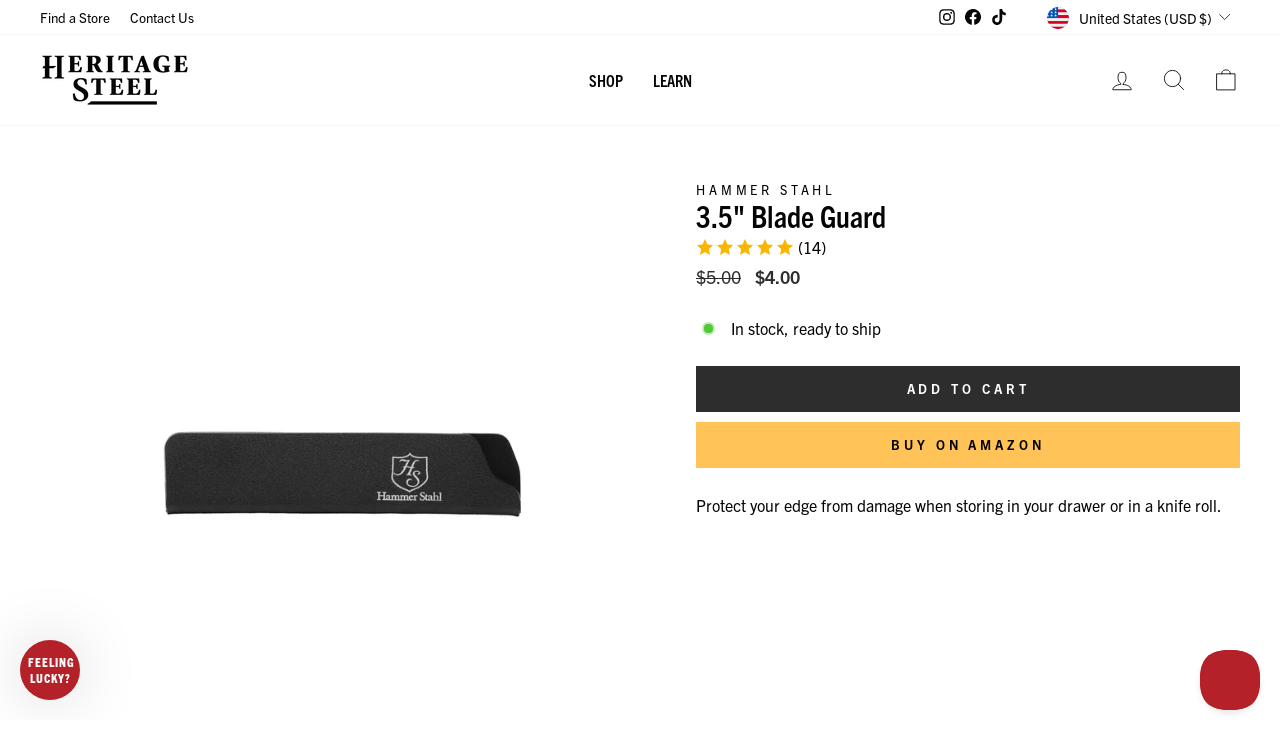

--- FILE ---
content_type: text/json
request_url: https://conf.config-security.com/model
body_size: 83
content:
{"title":"recommendation AI model (keras)","structure":"release_id=0x2b:76:53:73:36:64:49:51:4c:55:23:27:70:4e:5a:65:4b:5b:50:2e:70:26:74:57:63:2a:54:6d:32;keras;tboagr3w96ax5aimz7m5yjlr0mah72te4kpgfx39ctyqw6nmh9rk0iwkh8d0dfq7zvmbh6hm","weights":"../weights/2b765373.h5","biases":"../biases/2b765373.h5"}

--- FILE ---
content_type: application/javascript; charset=UTF-8
request_url: https://widgets.juniphq.com/v1/junip_shopify.js?shop=heritage-steel.myshopify.com
body_size: 11315
content:
!function(){var e,t,n,r,i={445:function(e,t,n){"use strict";var r=n(1601),i=n.n(r),a=n(6314),o=n.n(a)()(i());o.push([e.id,":root{--junipOutlineColor:#637381}.shopify-app-block:has([class^=junip-]){flex-grow:1;max-width:100%;width:inherit}[class^=junip-],[class^=junip-] *,[class^=junip-] :after,[class^=junip-] :before,[class^=junip-]:after,[class^=junip-]:before{box-sizing:border-box}[class^=junip-] svg{fill:none;stroke:none}.junip-product-review,.junip-product-summary,.junip-review-section{animation:junipNodeInserted .01s}.junip-product-review{outline:none;width:100%}.junip-review-section{display:block!important}.junip-product-summary-rendered{display:block}.junip-product-summary-clickable{cursor:pointer}.junip-product-summary-clickable .junip-product-summary-star-ratings-container{outline:none;transition:box-shadow .15s ease-in}.junip-product-summary-clickable .junip-product-summary-star-ratings-container:focus{box-shadow:0 0 0 .2em #637381;box-shadow:0 0 0 .2em var(--junipOutlineColor)}.junip-product-summary-stars-wrapper{text-align:inherit}.junip-product-summary-star-ratings-container{align-items:center;display:inline-flex;margin-left:-1px}.junip-stars-container{position:relative}.junip-stars-container,.junip-stars-container .junip-stars-outline{align-items:center;display:flex}.junip-stars-container .junip-stars-filled{align-items:center;display:flex;height:100%;inset-inline-start:0;left:0;overflow:hidden;position:absolute;top:0}.junip-stars-container .junip-stars-filled .junip-star-filled{flex-shrink:0}.junip-product-summary-star{height:20px;padding:2px;width:20px;z-index:inherit}.junip-product-summary-star svg{display:block;height:auto;margin:auto;width:auto}.junip-product-summary-review-count{color:inherit;margin-left:3px}.junip-see-more{display:block;margin-left:auto;margin-right:auto;margin-top:16px}@keyframes junipNodeInserted{0%{transform:translateZ(1px)}to{transform:translateZ(0)}}",""]),t.A=o},540:function(e){"use strict";e.exports=function(e){var t=document.createElement("style");return e.setAttributes(t,e.attributes),e.insert(t,e.options),t}},568:function(e,t,n){"use strict";function r(e,t){"Enter"!==e.key&&" "!==e.key||(e.preventDefault(),"function"==typeof t&&t())}n.d(t,{A:function(){return r}})},1601:function(e){"use strict";e.exports=function(e){return e[1]}},4284:function(e){"use strict";var t,n=(t=[],function(e,n){return t[e]=n,t.filter(Boolean).join("\n")});function r(e,t,r,i){var a;if(r)a="";else{a="",i.supports&&(a+="@supports (".concat(i.supports,") {")),i.media&&(a+="@media ".concat(i.media," {"));var o=void 0!==i.layer;o&&(a+="@layer".concat(i.layer.length>0?" ".concat(i.layer):""," {")),a+=i.css,o&&(a+="}"),i.media&&(a+="}"),i.supports&&(a+="}")}if(e.styleSheet)e.styleSheet.cssText=n(t,a);else{var s=document.createTextNode(a),c=e.childNodes;c[t]&&e.removeChild(c[t]),c.length?e.insertBefore(s,c[t]):e.appendChild(s)}}var i={singleton:null,singletonCounter:0};e.exports=function(e){if("undefined"==typeof document)return{update:function(){},remove:function(){}};var t=i.singletonCounter++,n=i.singleton||(i.singleton=e.insertStyleElement(e));return{update:function(e){r(n,t,!1,e)},remove:function(e){r(n,t,!0,e)}}}},4868:function(e){"use strict";e.exports=function(e,t){Object.keys(t).forEach(function(n){e.setAttribute(n,t[n])})}},5072:function(e){"use strict";var t=[];function n(e){for(var n=-1,r=0;r<t.length;r++)if(t[r].identifier===e){n=r;break}return n}function r(e,r){for(var a={},o=[],s=0;s<e.length;s++){var c=e[s],u=r.base?c[0]+r.base:c[0],l=a[u]||0,d="".concat(u," ").concat(l);a[u]=l+1;var p=n(d),f={css:c[1],media:c[2],sourceMap:c[3],supports:c[4],layer:c[5]};if(-1!==p)t[p].references++,t[p].updater(f);else{var m=i(f,r);r.byIndex=s,t.splice(s,0,{identifier:d,updater:m,references:1})}o.push(d)}return o}function i(e,t){var n=t.domAPI(t);n.update(e);return function(t){if(t){if(t.css===e.css&&t.media===e.media&&t.sourceMap===e.sourceMap&&t.supports===e.supports&&t.layer===e.layer)return;n.update(e=t)}else n.remove()}}e.exports=function(e,i){var a=r(e=e||[],i=i||{});return function(e){e=e||[];for(var o=0;o<a.length;o++){var s=n(a[o]);t[s].references--}for(var c=r(e,i),u=0;u<a.length;u++){var l=n(a[u]);0===t[l].references&&(t[l].updater(),t.splice(l,1))}a=c}}},5630:function(e,t,n){"use strict";n.d(t,{L6:function(){return f},Tl:function(){return g},Zi:function(){return u},av:function(){return m},fz:function(){return p},kk:function(){return d},vv:function(){return y}});var r=n(5688);let i={en:"English"},a="en",o={},s="en";async function c(e,t=!1){const n=await async function(e,t=!1){if(t)try{return{locale:e,translations:await l(e)}}catch(e){}const n=e.split("-")[0];if(e in i)try{return{locale:e,translations:await l(e)}}catch{}if(n in i)try{return{locale:n,translations:await l(n)}}catch{}return{locale:s,translations:await l(s)}}(e,t);return o=n.translations,a=n.locale,a}async function u({defaultLocale:e="en",dynamic:t=!0,forceLocale:n=null}={}){if(n)return await c(n,!0);var a;await async function(){try{const e=await r.A.get("v2/locales");if(e?.data?.data){const t=e.data.data;i=t.length?t.reduce((e,{title:t,value:n})=>(e[n]=t,e),{}):{en:"English"}}}catch(e){}}(),s=(a=e)&&a in i?a:"en";const o=t?function(){const e=window.Shopify?.locale,t=window.Shopify?.country,n=window?.navigator?.language,r=[[e,t].filter(Boolean).join("-"),e,n];for(const e of r)if(e in i)return e;return s}():e;return await c(o)}async function l(e){try{return await n(9002)(`./${e}.json`).then(e=>e.default||e)}catch(e){return await n(9002)(`./${s}.json`).then(e=>e.default||e)}}function d(){return a}function p(){return i[a]}function f(){return a.startsWith("en")}function m(e,t){return e.split("-")[0]===t.split("-")[0]}function g(e,t={}){let n=e.split(".").reduce((e,t)=>e?e[t]:void 0,o);if("object"==typeof n&&null!=t.count){const e=(r=a,i=t.count,new Intl.PluralRules(r).select(i));n=n[e]??n.other}var r,i;return"string"==typeof n&&Object.entries(t).forEach(([e,t])=>{n=n.replace(new RegExp(`{${e}}`,"g"),t)}),n||e}function y(e,t=a){if("string"==typeof e&&/(\$|€|£|¥|₹|₽|¢|\b[A-Z]{3}\b)/.test(e))return e;if(isNaN(parseFloat(e)))return e;const n=window.Shopify?.currency?.active||"USD";return new Intl.NumberFormat(t,{style:"currency",currency:n}).format(e)}},5688:function(e,t,n){"use strict";n.d(t,{H:function(){return r}});const r=50,i=(()=>{const e=(window.fetch,(()=>{try{const e=document.createElement("iframe");e.style.display="none",(document.body||document.documentElement).appendChild(e);const{fetch:t}=e.contentWindow||{};return t||window.fetch}catch{return window.fetch}})()),t={_headers:{},_params:{},_baseUrl:"https://api.juniphq.com",_storeId:null,_locale:"en",setLocale:e=>{t._locale=e},setStoreId:e=>{t._storeId=e},setHeaders:e=>{t._headers={...t._headers,...e,"Content-Type":"application/json"}},setParams:e=>{t._params=e},fetch:(t,n)=>e(t,n)},n=async(n,i,a,o=!0)=>{const s={method:n,headers:t._headers,referrer:window?.location?.origin||""};i=new URL(i,r(i)),o&&(i.pathname=`/${t._locale}`+i.pathname),a&&("GET"===n?(a={...a,...t._params},Object.keys(a).forEach(e=>a[e]&&i.searchParams.append(e,a[e]))):s.body=JSON.stringify(a));return(e=>e.text().then(t=>{const n=t&&JSON.parse(t);if(!e.ok){const t={response:{status:e?.status,statusText:e?.statusText,data:n},message:n?.message||e.statusText};return Promise.reject(t)}return{data:n}}))(await e(i,s))},r=e=>{const{_baseUrl:n,_storeId:r}=t,i=100*parseFloat("1.00")||0;return e.includes("v2")&&r&&r%100<i?"https://apid.juniphq.com":n};return t.get=async(e,{params:t}={},r)=>n("GET",e,t,r),t.post=async(e,t={},r)=>n("POST",e,t,r),t.put=async(e,t={},r)=>n("PUT",e,t,r),t})();t.A=i},5856:function(e,t,n){"use strict";n.d(t,{Z:function(){return i},a:function(){return a}});var r=n(5630);function i(e){const t=(0,r.kk)();return new Intl.NumberFormat(t,{minimumFractionDigits:0,maximumFractionDigits:2}).format(e)}function a(e){const t=(0,r.Tl)("number.thousand"),n=(0,r.Tl)("number.million"),a=(0,r.Tl)("number.billion");return e<1e3||e<1e4?i(e):e<1e6?i(e/1e3)+t:e<1e9?i(e/1e6)+n:e<1e12?i(e/1e9)+a:i(e)}},6314:function(e){"use strict";e.exports=function(e){var t=[];return t.toString=function(){return this.map(function(t){var n="",r=void 0!==t[5];return t[4]&&(n+="@supports (".concat(t[4],") {")),t[2]&&(n+="@media ".concat(t[2]," {")),r&&(n+="@layer".concat(t[5].length>0?" ".concat(t[5]):""," {")),n+=e(t),r&&(n+="}"),t[2]&&(n+="}"),t[4]&&(n+="}"),n}).join("")},t.i=function(e,n,r,i,a){"string"==typeof e&&(e=[[null,e,void 0]]);var o={};if(r)for(var s=0;s<this.length;s++){var c=this[s][0];null!=c&&(o[c]=!0)}for(var u=0;u<e.length;u++){var l=[].concat(e[u]);r&&o[l[0]]||(void 0!==a&&(void 0===l[5]||(l[1]="@layer".concat(l[5].length>0?" ".concat(l[5]):""," {").concat(l[1],"}")),l[5]=a),n&&(l[2]?(l[1]="@media ".concat(l[2]," {").concat(l[1],"}"),l[2]=n):l[2]=n),i&&(l[4]?(l[1]="@supports (".concat(l[4],") {").concat(l[1],"}"),l[4]=i):l[4]="".concat(i)),t.push(l))}},t}},7659:function(e){"use strict";var t={};e.exports=function(e,n){var r=function(e){if(void 0===t[e]){var n=document.querySelector(e);if(window.HTMLIFrameElement&&n instanceof window.HTMLIFrameElement)try{n=n.contentDocument.head}catch(e){n=null}t[e]=n}return t[e]}(e);if(!r)throw new Error("Couldn't find a style target. This probably means that the value for the 'insert' parameter is invalid.");r.appendChild(n)}},9002:function(e,t,n){var r={"./da.json":[9593,480],"./de.json":[6477,708],"./en.json":[5553,124],"./es.json":[2706,211],"./fi.json":[915,450],"./fr.json":[4554,15],"./it.json":[6851,478],"./ja.json":[2551,6],"./nb.json":[1186,471],"./nl.json":[6164,961],"./pt-BR.json":[9857,412],"./pt.json":[4606,411],"./sv.json":[6643,590],"./tr.json":[44,161]};function i(e){if(!n.o(r,e))return Promise.resolve().then(function(){var t=new Error("Cannot find module '"+e+"'");throw t.code="MODULE_NOT_FOUND",t});var t=r[e],i=t[0];return n.e(t[1]).then(function(){return n.t(i,19)})}i.keys=function(){return Object.keys(r)},i.id=9002,e.exports=i}},a={};function o(e){var t=a[e];if(void 0!==t)return t.exports;var n=a[e]={id:e,exports:{}};return i[e].call(n.exports,n,n.exports,o),n.exports}o.m=i,o.n=function(e){var t=e&&e.__esModule?function(){return e.default}:function(){return e};return o.d(t,{a:t}),t},t=Object.getPrototypeOf?function(e){return Object.getPrototypeOf(e)}:function(e){return e.__proto__},o.t=function(n,r){if(1&r&&(n=this(n)),8&r)return n;if("object"==typeof n&&n){if(4&r&&n.__esModule)return n;if(16&r&&"function"==typeof n.then)return n}var i=Object.create(null);o.r(i);var a={};e=e||[null,t({}),t([]),t(t)];for(var s=2&r&&n;("object"==typeof s||"function"==typeof s)&&!~e.indexOf(s);s=t(s))Object.getOwnPropertyNames(s).forEach(function(e){a[e]=function(){return n[e]}});return a.default=function(){return n},o.d(i,a),i},o.d=function(e,t){for(var n in t)o.o(t,n)&&!o.o(e,n)&&Object.defineProperty(e,n,{enumerable:!0,get:t[n]})},o.f={},o.e=function(e){return Promise.all(Object.keys(o.f).reduce(function(t,n){return o.f[n](e,t),t},[]))},o.u=function(e){return"chunks/junip."+({6:"lang-ja-json",15:"lang-fr-json",124:"lang-en-json",161:"lang-tr-json",211:"lang-es-json",411:"lang-pt-json",412:"lang-pt-BR-json",450:"lang-fi-json",471:"lang-nb-json",478:"lang-it-json",480:"lang-da-json",590:"lang-sv-json",708:"lang-de-json",961:"lang-nl-json"}[e]||e)+".js?v="+{6:"a58a42ebcff366860555",15:"ac8e62c4aa1b3e477c9d",89:"d5ba9fcc065c622cd358",124:"88dce5565fbb6779f789",155:"3e066a7a647329d6573a",161:"5c6f0370b884fea8f07b",184:"f858f5170a28c7480a62",211:"784792836ae10555b948",241:"b99c5ac5324b1bafb1e6",246:"1210e0760e4ce697d381",280:"a526e5cf207a3a912d71",295:"e36a2abdab5b459e8153",312:"9ea40a61c866bd098940",388:"25415a40612ee06271c9",411:"1c8f9a7c2221862324ef",412:"921bda85a19bf5fd1e36",450:"e54c89e6f755881e3567",471:"96085509e27ec0d9c1ca",478:"0e0a73e7fe15bf0b950a",480:"e9f9b342ef5900ec1d8c",565:"a3a0ca804af596d4bc3f",567:"0a0a5e0ef1825ac3ef2b",590:"6fbdec51fad92e5f63a3",630:"bbbaafc1bfc08c766265",708:"a5ac5dc8995ab8d50f15",761:"c29b9803a194ea3a44b3",882:"41621e065b3045805dc5",893:"0b0a1e0a44aa5afd6c6a",910:"8b91ac907d4648a72801",961:"14c0aa3d2c4855a257b8",976:"99ea2027f00ec4756512"}[e]},o.miniCssF=function(e){return"styles/"+e+"."+{89:"f9006ade31a0531864b2",184:"91422b3906585da38a34",241:"d68a0d21cd8ac3bce67f",246:"5bba406a62ffe0a8f6a2",280:"68b1955b3ed5435ecb55",295:"04158e23d8d00558fde7",312:"ab2166827d21cad040d4",335:"9b51ee1938a69aecee16",388:"45338c90389ea3ed4d29",565:"2abf07bb67f9351d09bf",567:"1abdc9a38314667ac141",893:"845dc0bf1b695064938e"}[e]+".css"},o.g=function(){if("object"==typeof globalThis)return globalThis;try{return this||new Function("return this")()}catch(e){if("object"==typeof window)return window}}(),o.o=function(e,t){return Object.prototype.hasOwnProperty.call(e,t)},n={},r="junip-widgets:",o.l=function(e,t,i,a){if(n[e])n[e].push(t);else{var s,c;if(void 0!==i)for(var u=document.getElementsByTagName("script"),l=0;l<u.length;l++){var d=u[l];if(d.getAttribute("src")==e||d.getAttribute("data-webpack")==r+i){s=d;break}}s||(c=!0,(s=document.createElement("script")).charset="utf-8",o.nc&&s.setAttribute("nonce",o.nc),s.setAttribute("data-webpack",r+i),s.src=e),n[e]=[t];var p=function(t,r){s.onerror=s.onload=null,clearTimeout(f);var i=n[e];if(delete n[e],s.parentNode&&s.parentNode.removeChild(s),i&&i.forEach(function(e){return e(r)}),t)return t(r)},f=setTimeout(p.bind(null,void 0,{type:"timeout",target:s}),12e4);s.onerror=p.bind(null,s.onerror),s.onload=p.bind(null,s.onload),c&&document.head.appendChild(s)}},o.r=function(e){"undefined"!=typeof Symbol&&Symbol.toStringTag&&Object.defineProperty(e,Symbol.toStringTag,{value:"Module"}),Object.defineProperty(e,"__esModule",{value:!0})},function(){var e;o.g.importScripts&&(e=o.g.location+"");var t=o.g.document;if(!e&&t&&(t.currentScript&&"SCRIPT"===t.currentScript.tagName.toUpperCase()&&(e=t.currentScript.src),!e)){var n=t.getElementsByTagName("script");if(n.length)for(var r=n.length-1;r>-1&&(!e||!/^http(s?):/.test(e));)e=n[r--].src}if(!e)throw new Error("Automatic publicPath is not supported in this browser");e=e.replace(/^blob:/,"").replace(/#.*$/,"").replace(/\?.*$/,"").replace(/\/[^\/]+$/,"/"),o.p=e}(),function(){if("undefined"!=typeof document){var e=function(e){return new Promise(function(t,n){var r=o.miniCssF(e),i=o.p+r;if(function(e,t){for(var n=document.getElementsByTagName("link"),r=0;r<n.length;r++){var i=(o=n[r]).getAttribute("data-href")||o.getAttribute("href");if("stylesheet"===o.rel&&(i===e||i===t))return o}var a=document.getElementsByTagName("style");for(r=0;r<a.length;r++){var o;if((i=(o=a[r]).getAttribute("data-href"))===e||i===t)return o}}(r,i))return t();!function(e,t,n,r,i){var a=document.createElement("link");a.rel="stylesheet",a.type="text/css",o.nc&&(a.nonce=o.nc),a.onerror=a.onload=function(n){if(a.onerror=a.onload=null,"load"===n.type)r();else{var o=n&&n.type,s=n&&n.target&&n.target.href||t,c=new Error("Loading CSS chunk "+e+" failed.\n("+o+": "+s+")");c.name="ChunkLoadError",c.code="CSS_CHUNK_LOAD_FAILED",c.type=o,c.request=s,a.parentNode&&a.parentNode.removeChild(a),i(c)}},a.href=t,n?n.parentNode.insertBefore(a,n.nextSibling):document.head.appendChild(a)}(e,i,null,t,n)})},t={814:0};o.f.miniCss=function(n,r){t[n]?r.push(t[n]):0!==t[n]&&{89:1,184:1,241:1,246:1,280:1,295:1,312:1,335:1,388:1,565:1,567:1,893:1}[n]&&r.push(t[n]=e(n).then(function(){t[n]=0},function(e){throw delete t[n],e}))}}}(),function(){var e={814:0};o.f.j=function(t,n){var r=o.o(e,t)?e[t]:void 0;if(0!==r)if(r)n.push(r[2]);else if(335!=t){var i=new Promise(function(n,i){r=e[t]=[n,i]});n.push(r[2]=i);var a=o.p+o.u(t),s=new Error;o.l(a,function(n){if(o.o(e,t)&&(0!==(r=e[t])&&(e[t]=void 0),r)){var i=n&&("load"===n.type?"missing":n.type),a=n&&n.target&&n.target.src;s.message="Loading chunk "+t+" failed.\n("+i+": "+a+")",s.name="ChunkLoadError",s.type=i,s.request=a,r[1](s)}},"chunk-"+t,t)}else e[t]=0};var t=function(t,n){var r,i,a=n[0],s=n[1],c=n[2],u=0;if(a.some(function(t){return 0!==e[t]})){for(r in s)o.o(s,r)&&(o.m[r]=s[r]);if(c)c(o)}for(t&&t(n);u<a.length;u++)i=a[u],o.o(e,i)&&e[i]&&e[i][0](),e[i]=0},n=window.webpackChunkjunip_widgets=window.webpackChunkjunip_widgets||[];n.forEach(t.bind(null,0)),n.push=t.bind(null,n.push.bind(n))}(),function(){"use strict";var e=o(5688),t=o(5630),n=o(5856),r=o(568);var i=o(5072),a=o.n(i),s=o(4284),c=o.n(s),u=o(7659),l=o.n(u),d=o(4868),p=o.n(d),f=o(540),m=o.n(f),g=o(445),y={attributes:{id:"junipV2MainStyles"}};y.setAttributes=p(),y.insert=l().bind(null,"head"),y.domAPI=c(),y.insertStyleElement=m();a()(g.A,y),g.A&&g.A.locals&&g.A.locals;function w({storeKeyElement:i,force:a=!1}){const s=new URLSearchParams(window.location.search);let c=s.get("junip-preview-mode")||!1,u=s.get("junip-break-cache")||!1,l=s.get("junip-enabled")||!1,d=s.get("junip-media-gallery-enabled")||!1,p=s.get("junip-search-enabled")||!1,f=s.get("junip-grid-layout")||!1,m=s.get("junip-locale")||null,g=s.get("junip-ai-enabled")||!1;c?window.sessionStorage.setItem("junipPreviewMode",!0):c="true"===window.sessionStorage.getItem("junipPreviewMode")||!1,u?window.sessionStorage.setItem("junipBreakCache",!0):u="true"===window.sessionStorage.getItem("junipBreakCache")||"true"===function(e){const t=`${encodeURIComponent(e)}=`,n=document.cookie.split(";").map(e=>e.trim()).find(e=>e.startsWith(t));return n?decodeURIComponent(n.substring(t.length)):null}("junipBreakCache"),l?window.sessionStorage.setItem("junipEnabled",!0):l="true"===window.sessionStorage.getItem("junipEnabled")||!1,d?window.sessionStorage.setItem("junipMediaGalleryEnabled",!0):d="true"===window.sessionStorage.getItem("junipMediaGalleryEnabled")||!1,p?window.sessionStorage.setItem("junipSearchEnabled",!0):p="true"===window.sessionStorage.getItem("junipSearchEnabled"),f?window.sessionStorage.setItem("junipGridLayout",!0):f="true"===window.sessionStorage.getItem("junipGridLayout"),m?window.sessionStorage.setItem("junipLocale",m):m=window.sessionStorage.getItem("junipLocale")||null,g?window.sessionStorage.setItem("junipAI",!0):g="true"===window.sessionStorage.getItem("junipAI")||!1;let{storeKey:y,onsiteEnabled:w,reviewCountEnabled:b,starColor:v,supportsThemeExtensions:h,shopifyPreviewMode:j,starTemplateUrl:S}=i?.dataset||{};async function _({star_template_url:t}){const n=await e.A.fetch(t).then(e=>e.text()),r=document.getElementById("junipStarSymbols");r?.innerHTML&&(r.innerHTML=n)}async function E({primary_color:e,button_color:t,button_text_color_option:n,dark_mode_enabled:r,star_color:i}){const a=document.getElementById("junipCssVariables");a&&a.remove();let s=null;if(r){const{default:e}=await o.e(630).then(o.bind(o,8630));s=e()}document.head.insertAdjacentHTML("beforeend",`\n      <style id="junipCssVariables">\n        :root {\n          --junipPrimaryColor: ${e||"#000"};\n          --junipButtonColor: ${t||"#000"};\n          --junipButtonOutlineColor: ${`${t}80`||"#000"};\n          --junipStarColor: ${i||"#000"};\n          --junipButtonTextColor: ${"light"===n?"#fff":"#000"};\n          --junipBorderColor: ${r?"rgba(255, 255, 255, 0.15)":"rgba(0, 0, 0, 0.08)"};\n          --junipSurfaceColor: ${r?"rgba(255, 255, 255, 0.12)":"rgba(0, 0, 0, 0.03)"};\n        }\n        ${s?`.junip-product-review, .junip-review-section, .junip-ugc-gallery, .junip-review-carousel {\n          color: ${s};\n        }`:""}\n      </style>\n    `.replace(/\s+/g," "))}async function k({displaySettings:t}){const n=document.querySelectorAll(".junip-review-section");if(n?.forEach?.(e=>e.setAttribute("data-initialized",!0)),c){if(n.length>0){const{previewData:e}=await o.e(976).then(o.bind(o,4976));for(let r of n)x({displaySettings:t,element:r,data:e,previewMode:!0})}}else if(n.length>0)try{for(let r of n){const n=parseInt(r.dataset?.reviewsCount)||10,i=r.dataset?.reviewsType||"all";let a="product_reviews",o={};"store_reviews"===i&&(a="store_reviews","https://junip.co"===window.location.origin&&(o={provider:"junip"}));const s="store_reviews"===a?"/v2/store/reviews":"/v2/product_overview/reviews";x({displaySettings:t,element:r,data:(await e.A.get(s,{params:{sort_field:"created_at",sort_order:"desc",page_size:n,page_after:null,page_before:null,...o}})).data,pageSize:n})}}catch(e){}}async function x({displaySettings:e,element:t,data:n,previewMode:r=!1}){t.style.display="block";const i=t.dataset.layout,a=parseInt(t.dataset?.reviewsCount)||10,s=t.dataset?.reviewsType||"all",c="true"===t.dataset?.showSummary||!1,u="true"===t?.dataset?.mediaGalleryEnabled||"true"===t?.dataset?.showMediaGallery&&!0===e?.media_gallery_enabled||!1,{renderReviewSection:l}=await Promise.all([o.e(155),o.e(280)]).then(o.bind(o,5458));l({storeKey:y,displaySettings:{...e,media_gallery_enabled:u},element:t,data:n,layout:i,previewMode:r,pageSize:a,reviewsType:s,showSummary:c})}async function A({displaySettings:e,element:t}){t?.setAttribute("data-initialized",!0);const{renderUgcGallery:n}=await Promise.all([o.e(155),o.e(280)]).then(o.bind(o,5458));n({storeKey:y,displaySettings:e,element:t,previewMode:c})}async function I({displaySettings:e,element:t}){t?.setAttribute("data-initialized",!0);const{renderReviewCarousel:n}=await Promise.all([o.e(155),o.e(280)]).then(o.bind(o,5458));n({storeKey:y,displaySettings:e,element:t,previewMode:c})}async function C({displaySettings:t,element:n}){const r=n?.dataset?.productId;if(!r||!1===t?.ai_chat_enabled)return;const i=await e.A.get(`/v2/products/remote/${r}`),a=i.data?.data||null;if(!a)return;n?.setAttribute("data-initialized",!0);const{renderAiMiniWidget:s}=await Promise.all([o.e(155),o.e(280)]).then(o.bind(o,5458));s({storeKey:y,displaySettings:t,product:a,element:n})}async function L({displaySettings:e,element:t}){t?.setAttribute("data-initialized",!0);const{renderBadge:n}=await Promise.all([o.e(155),o.e(280)]).then(o.bind(o,5458));n({storeKey:y,displaySettings:e,element:t,previewMode:c})}async function T({displaySettings:t,element:n}){if(!n){const a=document.querySelectorAll(".junip-product-review");for(const s of a)T({displaySettings:t,element:s});return}n?.setAttribute("data-initialized",!0);const r=n?.dataset?.productId,i=t.review_page_size||10;if(c){if(n&&r){n.id=`junipProductReviews${r}`,n.setAttribute("tabindex","-1");const{default:u}=await Promise.all([o.e(155),o.e(280)]).then(o.bind(o,5458)),{previewData:l}=await o.e(976).then(o.bind(o,4976));u({storeKey:y,displaySettings:t,element:n,data:l,product:l.product,previewMode:!0})}}else if(n&&r){async function d(){return await e.A.get(`/v2/products/remote/${r}/reviews`,{params:{sort_field:"created_at",sort_order:"desc",page_size:i,page_after:null,page_before:null}})}async function p(){return await e.A.get(`/v2/products/remote/${r}`)}n.id=`junipProductReviews${r}`,n.setAttribute("tabindex","-1");try{let[f,m]=await Promise.all([d(),p()]);const g=m.data?.data;if(g.unreviewable)return;if(f?.data?.data?.length>0)O({product:g});else if(n.classList.add("junip-product-review-empty"),t.smart_display_enabled)return;const{default:w}=await Promise.all([o.e(155),o.e(280)]).then(o.bind(o,5458));w({storeKey:y,displaySettings:t,element:n,data:f.data,product:g})}catch(b){"true"===n.dataset?.initialized&&(n.innerHTML="")}}}async function M({displaySettings:t,fetchData:n,elements:r=null}){const i=r||document.querySelectorAll(".junip-product-summary");i?.forEach?.(e=>e.setAttribute("data-initialized",!0));const a=document.querySelector(".junip-product-review");let o={};for(let e of i){const t=e.dataset?.productId;t&&(o[t]?o[t].push(e):o[t]=[e])}if(c)return void function(e,t,n){const r=Object.values(t);for(let t of r)for(let r of t)P({element:r,rating:4,count:3,displaySettings:e,productReviewElement:n})}(t,o,a);if(!1===n||!t.onsite_enabled)return void function({displaySettings:e,productElements:t,productReviewElement:n}){for(let r of t)if(e.onsite_enabled){const t=parseInt(r.dataset?.productRatingCount),i=parseFloat(r.dataset?.productRatingAverage);t>0&&i>0&&P({element:r,rating:i,count:t,displaySettings:e,productReviewElement:n,fromMetaData:!0})}else P({element:r,displaySettings:e})}({displaySettings:t,productElements:i,productReviewElement:a});const s=Object.keys(o),u=[];for(let t=0;t<s.length;t+=e.H){const n=s.slice(t,t+e.H);u.push(e.A.get("/v2/products",{params:{remote_ids:n,page_size:e.H}}))}const l=(await Promise.all(u)).map(e=>e.data.data).flat();for(let e of Object.keys(o)){if(!l.find(t=>t.remote_id===e)){for(let t of o[e])t.innerHTML="",t.classList.remove("junip-product-summary-clickable"),t.classList.remove("junip-product-summary-rendered");delete o[e]}}for(let e of l)for(let n of o[e.remote_id]){const r=e.rating_count;P({element:n,rating:e.rating_average,count:r,displaySettings:t,productReviewElement:a,unreviewable:e.unreviewable})}}function P({element:e,rating:t,count:i,displaySettings:a,productReviewElement:o,unreviewable:s,fromMetaData:u}){if(!a.onsite_enabled&&!c||0===t||0===i||s)return e.innerHTML="",e.classList.remove("junip-product-summary-clickable"),void e.classList.remove("junip-product-summary-rendered");const l=a.review_count_enabled,d='\n      <div class="junip-product-summary-star junip-star-outline">\n        \n      <svg viewBox="0 0 16 16" xmlns="http://www.w3.org/2000/svg" role="img">\n        <title>Outline Star</title>\n        <use href="#junipOutlineStar" />\n      </svg>\n    \n      </div>\n    '.repeat(5),p='\n      <div class="junip-product-summary-star junip-star-filled">\n        \n      <svg viewBox="0 0 16 16" xmlns="http://www.w3.org/2000/svg" role="img">\n        <title>Filled Star</title>\n        <use href="#junipFilledStar" />\n      </svg>\n    \n      </div>\n    '.repeat(5),f=l?`\n      <div class="junip-product-summary-review-count">\n        (${(0,n.Z)(i)||i})\n      </div>\n    `:"",m=Math.round(100*(t+(Number?.EPSILON||0)))/100;e.innerHTML=`\n      <div class="junip-product-summary-stars-wrapper">\n        <div class="junip-product-summary-star-ratings-container" ${o?.dataset?.productId===e.dataset?.productId?'tabindex="0" role="button"':'role="img"'} aria-label="${m} stars, ${i} reviews">\n          <div class="junip-stars-container">\n            <div class="junip-stars-outline">\n              ${d}\n            </div>\n            <div class="junip-stars-filled" style="width: ${20*t}%">\n              ${p}\n            </div>\n          </div>\n          ${f}\n        </div>\n      </div>\n    `,o?.dataset?.productId===e.dataset?.productId&&(u&&O({rating_average:t,rating_count:i}),e.classList.contains("junip-product-summary-clickable")||(e.classList.add("junip-product-summary-clickable"),e.addEventListener("click",()=>{o.focus({preventScroll:!0}),o.scrollIntoView({behavior:"smooth"})}),e.addEventListener("keydown",e=>{(0,r.A)(e,()=>{o.focus({preventScroll:!0}),o.scrollIntoView({behavior:"smooth"})})}))),e.classList.contains("junip-product-summary-rendered")||e.classList.add("junip-product-summary-rendered")}function O({rating_average:e,rating_count:t,product:n}){if(n&&(e=Math.round(100*n.rating_average)/100,t=n.rating_count),0===t)return;let r={"@context":"http://schema.org","@type":"Product",name:n?.title||"",aggregateRating:{"@type":"AggregateRating",ratingValue:e,reviewCount:t,bestRating:5,worstRating:1}},i=!1;const a=document.querySelectorAll('[type="application/ld+json"]'),o=[];for(let e of a)try{let t=JSON.parse(e.innerHTML.replaceAll("\n"," "));if("Product"===t["@type"]){if(t.aggregateRating){i=!0;break}o.push(e)}}catch(e){break}if(!i)for(let e of o)try{let t=JSON.parse(e.innerHTML.replaceAll("\n"," "));!t.name&&n?.title&&(t.name=n.title),t.aggregateRating=r.aggregateRating,e.innerHTML=JSON.stringify(t),i=!0;break}catch(e){break}if(!1===i&&r.name){let e=document.createElement("script");e.type="application/ld+json",e.innerHTML=JSON.stringify(r);let t=document.getElementsByTagName("script")[0];t.parentNode.insertBefore(e,t)}}"true"===h&&window?.Shopify?.designMode&&(c="true"===j||!1,function(e,t,n){const r=[`${encodeURIComponent(e)}=${encodeURIComponent(t||"")}`];if(n){const e=new Date;e.setTime(e.getTime()+24*n*60*60*1e3),r.push(`expires=${e.toUTCString()}`)}r.push("path=/","SameSite=None","Secure"),document.cookie=r.join("; ")}("junipBreakCache","true",7),u=!0),w="true"===w,b="true"===b,e.A.setHeaders({"Junip-Store-Key":y}),e.A.setParams({v:u?Date.now():y}),y&&async function(){if(!0===window.junipLoaded&&!a)return;window.junipLoaded=!0;try{!function(){if(document.getElementById("junipStarSymbols"))return;const e='\n      <symbol id="junipOutlineStar" viewBox="0 0 16 16"><title>Outline star</title><path d="m3.2 16.0001081c-.1687782 0-.33328968-.0531313-.47-.1521081-.24051968-.174488-.36451194-.4679107-.322-.762l.743-5.203-2.917-2.917c-.21191095-.21196521-.28756133-.52460199-.196-.81.09130759-.2851682.3345701-.49522345.63-.544l4.398-.734 2.218-4.435c.13744692-.27145241.41573373-.4426761.72-.443.3045618.00166772.58175678.1761261.715.45l2.123 4.362 4.498.801c.2933158.05211246.5333796.26289081.623.547.0898959.28455453.0135125.59548872-.198.806l-2.917 2.917.744 5.203c.042199.2957461-.0839008.5903645-.327.764-.2421349.1739598-.5609835.1986349-.827.064l-4.382-2.22-4.502 2.223c-.10996656.0547452-.23116004.0831081-.354.0831081zm1.51-2.8841081 3.357-1.658.892.452 2.327 1.178-.56-3.912.708-.707 1.29-1.29-3.234-.576-.446-.915-1.06-2.176-1.584 3.171-1.005.168-2.098.35 1.975 1.975-.141.99z" fill="var(--junipStarColor)"/></symbol>\n    ',t=`\n      <svg id="junipStarSymbols" style="display: none;">\n        <svg xmlns="http://www.w3.org/2000/svg" viewBox="0 0 16 16">\n          ${e}\n          \n      <symbol id="junipFilledStar" viewBox="0 0 16 16"><title>Filled star</title><path d="m3.2 16.0001081c-.1687782 0-.33328968-.0531313-.47-.1521081-.24051968-.174488-.36451194-.4679107-.322-.762l.743-5.203-2.917-2.917c-.21191095-.21196521-.28756133-.52460199-.196-.81.09130759-.2851682.3345701-.49522345.63-.544l4.398-.734 2.218-4.435c.13744692-.27145241.41573373-.4426761.72-.443.3045618.00166772.58175678.1761261.715.45l2.123 4.362 4.498.801c.2933158.05211246.5333796.26289081.623.547.0898959.28455453.0135125.59548872-.198.806l-2.917 2.917.744 5.203c.042199.2957461-.0839008.5903645-.327.764-.2421349.1739598-.5609835.1986349-.827.064l-4.382-2.22-4.502 2.223c-.10996656.0547452-.23116004.0831081-.354.0831081z" fill="var(--junipStarColor)"/></symbol>\n    \n        </svg>\n      </svg>\n    `;document.body.insertAdjacentHTML("afterbegin",t)}(),S&&_({star_template_url:S}),w&&!c&&(E({star_color:v}),M({displaySettings:{onsite_enabled:w,review_count_enabled:b,star_color:v},fetchData:!1}));const n=await e.A.get("/v1/display_settings",{params:{include:"store"}});let r=n.data?.display_settings?.[0];e.A.setStoreId(r?.store_id);const i=await(0,t.Zi)({defaultLocale:r?.store?.primary_locale,dynamic:r?.store?.dynamic_locale,forceLocale:m});if(e.A.setLocale(i),"https://junip.co"===window.location.origin&&(r={...r,smart_display_enabled:!1,dark_mode_enabled:!1,onsite_enabled:!0}),l&&!1===r?.onsite_enabled&&(r.onsite_enabled=!0),d&&(r.media_gallery_enabled=!0),p&&(r.search_enabled=!0),f&&(r.review_feed_layout="grid"),g&&(r.ai_chat_enabled=!0),!r||!r?.onsite_enabled&&!c)return void M({displaySettings:{onsite_enabled:!1},fetchData:!1});if(S&&S===r?.star_template_url||_(r),E(r),M({displaySettings:r,fetchData:!0}),T({displaySettings:r}),async function({displaySettings:e}){const t=document.querySelectorAll(".junip-ugc-gallery");for(const n of t)A({displaySettings:e,element:n})}({displaySettings:r}),async function({displaySettings:e}){const t=document.querySelectorAll(".junip-review-carousel");for(const n of t)I({displaySettings:e,element:n})}({displaySettings:r}),k({displaySettings:r}),async function({displaySettings:e}){const t=document.querySelectorAll(".junip-badge");for(const n of t)L({displaySettings:e,element:n})}({displaySettings:r}),async function({displaySettings:e}){const t=document.querySelectorAll(".junip-ai-mini");for(const n of t)C({displaySettings:e,element:n})}({displaySettings:r}),function(e){document.addEventListener("animationstart",t=>{if("junipNodeInserted"===t.animationName){if("true"===t.target.dataset?.initialized)return;const n=t.target?.className||"";n.includes?.("junip-product-summary")?M({displaySettings:e,fetchData:!0,elements:[t.target]}):n.includes?.("junip-product-review")?T({displaySettings:e,element:"junip-product-review"===t.target.className?t.target:null}):n.includes?.("junip-review-section")?k({displaySettings:e}):n.includes?.("junip-ugc-gallery")?A({displaySettings:e,element:t.target}):n.includes?.("junip-review-carousel")?I({displaySettings:e,element:t.target}):n.includes?.("junip-badge")?L({displaySettings:e,element:t.target}):n.includes?.("junip-ai-mini")&&C({displaySettings:e,element:t.target})}},!1)}(r),c&&!window?.Shopify?.designMode){const{renderPreviewBar:e}=await Promise.all([o.e(155),o.e(280)]).then(o.bind(o,5458));e({displaySettings:r})}}catch(e){}}()}let b=document.querySelector(".junip-store-key");b?w({storeKeyElement:b}):window.addEventListener("DOMContentLoaded",()=>{b=document.querySelector(".junip-store-key"),b&&w({storeKeyElement:b})}),window.junip=window.junip||{},window.junip.init=e=>{let t;e?(t=document.createElement("span"),t.dataset.storeKey=e):t=document.querySelector(".junip-store-key"),t&&w({storeKeyElement:t,force:!0})}}()}();

--- FILE ---
content_type: image/svg+xml
request_url: https://widgets.juniphq.com/v1/images/3eb9cefa1ded9b4a1494.svg
body_size: -84
content:
<svg fill="none" height="40" viewBox="0 0 40 40" width="40" xmlns="http://www.w3.org/2000/svg"><circle cx="20" cy="20" fill="#fff" r="20"/><path clip-rule="evenodd" d="m20 40c11.0457 0 20-8.9543 20-20s-8.9543-20-20-20-20 8.9543-20 20 8.9543 20 20 20zm0-1.6c10.162 0 18.4-8.238 18.4-18.4 0-10.16204-8.238-18.4-18.4-18.4-10.16204 0-18.4 8.23796-18.4 18.4 0 10.162 8.23796 18.4 18.4 18.4z" fill="#000" fill-rule="evenodd"/><path d="m36 20c0 8.8366-7.1634 16-16 16s-16-7.1634-16-16 7.1634-16 16-16 16 7.1634 16 16z" fill="#f8e0bb"/><g stroke="#000" stroke-width="1.61956"><path d="m19.5 5.74599 10.7731 14.73381-5.8824 2.8519 4.2199 8.4396"/><path d="m11.0969 16.3305c.3076.6151 1.4763 1.7375 3.6904 1.307 2.2141-.4306 2.4601-2.8446 2.3064-3.9979"/></g></svg>

--- FILE ---
content_type: application/javascript; charset=UTF-8
request_url: https://widgets.juniphq.com/v1/chunks/junip.280.js?v=a526e5cf207a3a912d71
body_size: 15027
content:
"use strict";(window.webpackChunkjunip_widgets=window.webpackChunkjunip_widgets||[]).push([[280],{297:function(e,t,n){n.d(t,{A:function(){return i}});var a=n(2358),r=n(7725);function i({children:e,className:t="",text:n,accessibleText:i}){const l=(0,a.li)(null),[s,c]=(0,a.J0)(!1),[o,u]=(0,a.J0)(null),m=(0,a.Bi)(),d=()=>c(!0),p=()=>{c(!1),u(null)};return(0,a.vJ)(()=>{if(!s||!l.current)return;const e=l.current.getBoundingClientRect(),t=window.innerHeight-e.bottom<150&&e.top>window.innerHeight-e.bottom;u({style:{top:`${t?e.top-5:e.bottom+5}px`,left:e.left+e.width/2-80+"px","--arrow-left":"80px",transform:t?"translateY(-100%)":"none"},position:t?"above":"below"})},[s]),a.Ay.createElement(a.Ay.Fragment,null,a.Ay.createElement("div",{ref:l,className:`junip-tooltip ${t}`,tabIndex:"0","aria-label":i,"aria-describedby":s?m:void 0,onMouseEnter:d,onMouseLeave:p,onFocus:d,onBlur:p},e),s&&o&&(0,r.d5)(a.Ay.createElement("div",{id:m,className:"junip-tooltip-content junip-tooltip-portal","data-position":o.position,role:"tooltip",style:o.style},n),document.body))}},491:function(e,t,n){n.d(t,{A:function(){return l}});var a=n(2358),r=n(5630),i=n(297);function l({className:e=""}){return a.Ay.createElement(i.A,{text:a.Ay.createElement("div",{className:"junip-font-size-sm"},a.Ay.createElement("div",null,(0,r.Tl)("recentlySubmitted.description"))),accessibleText:(0,r.Tl)("recentlySubmitted.description")},a.Ay.createElement("div",{className:`${e} junip-font-size-sm`},(0,r.Tl)("recentlySubmitted.title")))}},916:function(e,t,n){n.d(t,{A:function(){return i}});var a=n(2358),r=n(5630);function i({date:e}){return a.Ay.createElement("div",{className:"junip-review-date"},function(e){const t=new Date,n=new Date(e)-t,a=Math.round(n/1e3),i=Math.abs(a),l=(0,r.kk)(),s=new Intl.RelativeTimeFormat(l,{numeric:"auto"}),c=[{unit:"year",seconds:31536e3},{unit:"month",seconds:2592e3},{unit:"day",seconds:86400},{unit:"hour",seconds:3600},{unit:"minute",seconds:60},{unit:"second",seconds:1}];for(const{unit:e,seconds:t}of c)if(i>=t){const n=Math.round(a/t);return s.format(n,e)}return s.format(0,"second")}(e))}},1235:function(e,t,n){n.d(t,{A:function(){return l}});var a=n(2358);var r=n(4185),i=n(8590);function l({children:e,className:t="",style:n={}}){const{displaySettings:l}=(0,a.NT)(r.A),s=(0,a.li)(),c=function(e){const[t,n]=(0,a.J0)(!1);return(0,a.vJ)(()=>{if(!e.current)return;let t;try{t=new IntersectionObserver(([e])=>n(e.isIntersecting),{rootMargin:"100px"}),t.observe(e.current)}catch(e){n(!0)}return()=>t?.disconnect()},[e]),t}(s),o=function(){const e="object"==typeof window,t=(0,a.hb)(()=>({width:e?window.innerWidth:void 0,height:e?window.innerHeight:void 0}),[e]),[n,r]=(0,a.J0)(t);return(0,a.vJ)(()=>{function e(){r(t())}return window.addEventListener("resize",e),()=>window.removeEventListener("resize",e)},[e,t]),n}(),[u,m]=(0,a.J0)([]);(0,a.vJ)(()=>{let e=s?.current?.offsetWidth;0===e&&(e=o.width);let t=[];e>980&&t.push("lg"),e<=980&&t.push("md"),e<=767&&t.push("sm"),e<=550&&t.push("xs"),m(e=>{if(e.length!==t.length)return t;for(let n=0;n<t.length;n++)if(t[n]!==e[n])return t;return e})},[o,s,c]);const d=[t,"junip-theme-"+(l.dark_mode_enabled?"dark":"light"),`junip-button-border-radius-${l.button_border_radius_option}`,`junip-button-text-${l.button_text_color_option}`].join(" "),p=u.map(e=>`junip-container-${e}`).join(" ");return a.Ay.createElement(i.A.Provider,{value:u},a.Ay.createElement("div",{ref:s,className:`${d} ${p}`,style:n},e))}},2701:function(e,t,n){n.d(t,{A:function(){return i}});var a=n(2358),r=n(5630);function i({recommeded:e,className:t="",showText:n=!0}){return e?a.Ay.createElement("div",{className:`junip-recommendation-container ${t}`},a.Ay.createElement("div",{className:"junip-recommendation-icon"}," "),n&&a.Ay.createElement("div",{className:"junip-recommendation-text"},(0,r.Tl)("wouldRecommend"))):null}},3065:function(e,t,n){n.d(t,{A:function(){return l}});var a=n(2358),r=n(5630),i=n(297);function l({identityConfirmed:e,showText:t,className:n=""}){return!1!==e?null:a.Ay.createElement(i.A,{text:a.Ay.createElement("div",{className:"junip-d-flex junip-gap-1 junip-font-size-sm"},a.Ay.createElement("div",null,(0,r.Tl)("unconfirmedReviewer.description"))),className:"junip-unconfirmed-container",accessibleText:(0,r.Tl)("unconfirmedReviewer.description")},a.Ay.createElement("div",{className:`junip-unconfirmed ${n}`},"ⓘ",t&&a.Ay.createElement("div",{className:"junip-ml-1"},(0,r.Tl)("unconfirmedReviewer.title"))))}},3767:function(e,t,n){var a=n(2358);const r=a.Ay.forwardRef(function({question:e,onClick:t},n){return a.Ay.createElement("div",{ref:n,className:"junip-ai-chat-external-faq junip-d-flex junip-flex-row",role:"button",tabIndex:0,"aria-label":e,onClick:()=>t(e),onKeyDown:n=>{"Enter"!==n.key&&" "!==n.key||(n.preventDefault(),t(e))}},a.Ay.createElement("svg",{xmlns:"http://www.w3.org/2000/svg",width:"14",height:"14",viewBox:"0 0 12 12",fill:"none",style:{padding:"2px",marginRight:"6px"}},a.Ay.createElement("path",{d:"M5.61269 11.6249C5.42785 8.81718 3.18281 6.57218 0.375075 6.38731C0.168415 6.3737 0 6.20711 0 6C0 5.79289 0.168415 5.6263 0.375075 5.61269C3.18278 5.42782 5.4278 3.18278 5.61269 0.375075C5.6263 0.168415 5.79289 0 6 0C6.20711 0 6.3737 0.168415 6.38731 0.375075C6.5722 3.18279 8.8172 5.42784 11.6249 5.61269C11.8316 5.6263 12 5.79289 12 6C12 6.20711 11.8316 6.3737 11.6249 6.38731C8.81717 6.57215 6.57215 8.81717 6.38731 11.6249C6.3737 11.8316 6.20711 12 6 12C5.79289 12 5.6263 11.8316 5.61269 11.6249Z",fill:"var(--junipPrimaryColor)"})),a.Ay.createElement("div",{className:"junip-ai-chat-external-faq-text"},e))});t.A=r},4185:function(e,t,n){const a=n(2358).Ay.createContext({});t.A=a},4333:function(e,t,n){n.d(t,{A:function(){return r}});var a=n(2358);function r({attributes:e,type:t,className:n=""}){if(t&&(e=e?.filter(e=>e.value_type===t)),!e?.length)return null;const r=e.reduce((e,t)=>("multi"===t.value_type&&e[t.question_id]?e[t.question_id].value+=`, ${t.value}`:e[t.question_id]={name:t.name,value:t.value},e),{});return a.Ay.createElement("div",{className:`junip-customer-attributes-container ${n} junip-customer-attributes-${t}`},Object.entries(r).map(([e,{name:t,value:n,value_type:r}])=>a.Ay.createElement("div",{className:`junip-customer-attribute junip-customer-attribute-${r}`,key:e},a.Ay.createElement("span",{className:"junip-customer-attribute-name junip-mb-1"},t,":")," ",a.Ay.createElement("span",{className:"junip-customer-attribute-value"},n))))}},4461:function(e,t,n){var a=n(2358),r=n(5630);t.A=e=>{const{rating:t}=e,n=Math.round(100*(t+(Number?.EPSILON||0)))/100,i=a.Ay.createElement("svg",{viewBox:"0 0 16 16",xmlns:"http://www.w3.org/2000/svg",role:"img"},a.Ay.createElement("title",null,"Outline star"),a.Ay.createElement("use",{href:"#junipOutlineStar"})),l=a.Ay.createElement("svg",{viewBox:"0 0 16 16",xmlns:"http://www.w3.org/2000/svg",role:"img"},a.Ay.createElement("title",null,"Filled star"),a.Ay.createElement("use",{href:"#junipFilledStar"})),s=a.Ay.createElement("div",{className:"junip-star junip-star-outline"},i),c=a.Ay.createElement("div",{className:"junip-star junip-star-filled"},l);return a.Ay.createElement("div",{className:`junip-star-ratings-container ${e.className||""}`,"aria-label":(0,r.Tl)("rating",{count:n}),role:"img",style:e.style},a.Ay.createElement("div",{className:"junip-stars-container"},a.Ay.createElement("div",{className:"junip-stars-outline"},Array.from({length:5},(e,t)=>a.Ay.createElement(a.Ay.Fragment,{key:t},s))),a.Ay.createElement("div",{className:"junip-stars-filled",style:{width:20*t+"%"}},Array.from({length:5},(e,t)=>a.Ay.createElement(a.Ay.Fragment,{key:t},c)))))}},4516:function(e,t,n){n.d(t,{A:function(){return o}});var a=n(2358),r=n(568),i=n(5630),l=n(5688),s=n(4185);const c="junip-review-votes";function o({review:e,showText:t,className:n=""}){const{previewMode:o,displaySettings:u}=(0,a.NT)(s.A),m=e.id,d=e?.product?"product_reviews":"store_reviews",[p,y]=(0,a.J0)(e.up_vote_count),[v,A]=(0,a.J0)(e.down_vote_count),[w,g]=(0,a.J0)(!1),[f,E]=(0,a.J0)(!1),j=u?.dark_mode_enabled?"#fff":"#000";(0,a.vJ)(()=>{if(!o&&!e?.recentlySubmitted)try{let e=JSON.parse(localStorage.getItem(c))||{};if(e){let t=e[m];1===t?(g(!0),0===p&&y(1)):-1===t&&(E(!0),0===v&&A(1))}}catch(e){localStorage.removeItem(c)}},[o,m,p,v]);const b=a.Ay.createElement("svg",{fill:"none",viewBox:"-1 -1 16 13",xmlns:"http://www.w3.org/2000/svg",role:"img"},a.Ay.createElement("title",null,(0,i.Tl)("vote.upvote")),a.Ay.createElement("path",{d:"m7 .5-7 10h14z",fill:w?j:"none",stroke:j,strokeWidth:"1.5"})),h=a.Ay.createElement("svg",{fill:"none",viewBox:"-1 -1 16 13",xmlns:"http://www.w3.org/2000/svg",role:"img"},a.Ay.createElement("title",null,(0,i.Tl)("vote.downvote")),a.Ay.createElement("path",{d:"m7 10.5-7-10h14z",fill:f?j:"none",stroke:j,strokeWidth:"1.5"})),N=t=>{if(!o&&!e?.recentlySubmitted)try{let e=JSON.parse(localStorage.getItem(c))||{};e[m]=t,localStorage.setItem(c,JSON.stringify(e))}catch(e){return}},_=t=>{o||e?.recentlySubmitted||l.A.put(`https://apid.juniphq.com/v1/${d}/${m}/${t}_vote`)},T=async()=>{w||(f&&(E(!1),v>0&&A(v-1)),N(1),g(!0),y(p+1),_("up"))},x=async()=>{f||(w&&(g(!1),p>0&&y(p-1)),N(-1),E(!0),A(v+1),_("down"))};return a.Ay.createElement("div",{className:`junip-review-vote-container ${n}`},t&&a.Ay.createElement("div",{className:"junip-vote-text"},(0,i.Tl)("vote.title")),a.Ay.createElement("div",{className:"junip-vote-action "+(w?"junip-vote-active":""),onClick:T,onKeyDown:e=>(0,r.A)(e,T),tabIndex:"0","aria-label":(0,i.Tl)("vote.upvote",{votes:p}),"aria-pressed":w||!1,role:"button"},a.Ay.createElement("div",{className:"junip-vote-button junip-vote-up"},b),p>0&&a.Ay.createElement("div",{className:"junip-vote-count"},p)),a.Ay.createElement("div",{className:"junip-vote-divider"}," "),a.Ay.createElement("div",{className:"junip-vote-action "+(f?"junip-vote-active":""),onClick:x,onKeyDown:e=>(0,r.A)(e,x),tabIndex:"0","aria-label":(0,i.Tl)("vote.downvote",{votes:v}),"aria-pressed":f||!1,role:"button"},a.Ay.createElement("div",{className:"junip-vote-button junip-vote-down"},h),v>0&&a.Ay.createElement("div",{className:"junip-vote-count"},v)))}},4564:function(e,t,n){n.d(t,{A:function(){return r}});var a=n(2358);function r({title:e,className:t}){return e?a.Ay.createElement("div",{className:`junip-review-title ${t}`,role:"heading","aria-level":"3"},e):null}},5354:function(e,t,n){n.d(t,{A:function(){return l}});var a=n(2358),r=n(5630),i=n(297);function l({rewarded:e,className:t}){return e?a.Ay.createElement(i.A,{text:a.Ay.createElement("div",{className:"junip-d-flex junip-gap-1 junip-font-size-sm"},a.Ay.createElement("div",null,(0,r.Tl)("rewarded.description"))),className:"junip-rewarded-container",accessibleText:(0,r.Tl)("rewarded.description")},a.Ay.createElement("div",{className:`junip-rewarded ${t}`},a.Ay.createElement("svg",{fill:"none",height:"12",viewBox:"0 0 12 12",width:"12",xmlns:"http://www.w3.org/2000/svg"},a.Ay.createElement("g",{fill:"currentColor"},a.Ay.createElement("path",{d:"m11 7.20951c0-.11578-.0939-.20963-.2096-.20963h-3.58077c-.11578 0-.20963.09385-.20963.20963v4.58079c0 .1157.09385.2096.20963.2096h3.58077c.1157 0 .2096-.0939.2096-.2096z"}),a.Ay.createElement("path",{d:"m0 4.20951c0-.11578.0938532-.20963.209627-.20963h5.580743c.11578 0 .20963.09385.20963.20963v1.58074c0 .11577-.09385.20963-.20963.20963h-5.580743c-.1157737 0-.209627-.09386-.209627-.20963z"}),a.Ay.createElement("path",{d:"m12 4.20951c0-.11578-.0939-.20963-.2096-.20963h-4.58077c-.11578 0-.20963.09385-.20963.20963v1.58074c0 .11577.09385.20963.20963.20963h4.58077c.1157 0 .2096-.09386.2096-.20963z"}),a.Ay.createElement("path",{d:"m6.04901 2.44878-1.3899-2.291234c-.13226-.2180274-.42633-.2078948-.54595.018811l-1.06927 2.026553c-.11772.22311.01373.5055.24699.53061l2.45916.26468c.27031.02909.4498-.30077.29897-.54942z"}),a.Ay.createElement("path",{d:"m7.055 2.44878 1.38989-2.291234c.13226-.2180274.42634-.2078948.54595.018811l1.06926 2.026553c.1177.22311-.0137.5055-.24698.53061l-2.45916.26468c-.27031.02909-.4498-.30077-.29896-.54942z"}),a.Ay.createElement("path",{d:"m.923096 7.20951c0-.11578.093854-.20963.209624-.20963h4.65765c.11578 0 .20963.09385.20963.20963v4.58079c0 .1157-.09385.2096-.20963.2096h-4.65765c-.11577 0-.209624-.0939-.209624-.2096z"}))))):null}},5458:function(e,t,n){n.d(t,{default:function(){return oe},renderAiMiniWidget:function(){return ye},renderBadge:function(){return pe},renderPreviewBar:function(){return ve},renderReviewCarousel:function(){return de},renderReviewSection:function(){return ue},renderUgcGallery:function(){return me}});var a=n(2358),r=n(4823),i=n(5688),l=n(5630);function s(e,t=[]){const n=(0,a.li)(!1);(0,a.vJ)(()=>{n.current?e():n.current=!0},t)}var c=n(9080),o=n(4185),u=n(1235),m=n(568),d=n(5856),p=n(4461),y=n(6501),v=n(7666),A=n.n(v);async function w(){const e=function(){const e=document.cookie.split("; ").find(e=>e.startsWith("cart="));return e&&decodeURIComponent(e.split("=")[1])||null}()||await async function(){try{if(!window?.Shopify?.routes?.root)return null;const e=await i.A.fetch(`${window.Shopify.routes.root}cart.js`),t=await e.json();return t?.token||null}catch(e){return null}}();e&&window.sessionStorage.setItem("junipCartToken",e)}const g=a.Ay.lazy(()=>Promise.all([n.e(882),n.e(567)]).then(n.bind(n,8845)));function f({size:e="sm",className:t=""}){const{displaySettings:n,product:r}=(0,a.NT)(o.A),i=new URLSearchParams(window.location.search),[l,s]=(0,a.J0)(i.get("junip-ai-chat-modal")||!1),c=(0,a.li)(null),[u,m]=(0,a.J0)(!1);if((0,a.vJ)(()=>{w()},[]),!r||!1===n?.ai_chat_enabled)return null;return a.Ay.createElement(a.Ay.Fragment,null,a.Ay.createElement(E,{ref:c,size:e,onClick:()=>{u||(m(!0),s(!0))},className:t,"aria-haspopup":"dialog","aria-expanded":l,loading:u}),l&&a.Ay.createElement(a.tY,{fallback:null},a.Ay.createElement(g,{closeModal:()=>s(!1),triggerElement:c.current,onReady:()=>m(!1)})))}const E=a.Ay.forwardRef(function({size:e,onClick:t,className:n,loading:r,...i},s){const c=a.Ay.createElement("svg",{xmlns:"http://www.w3.org/2000/svg",width:"12",height:"12",viewBox:"0 0 12 12",fill:"none"},a.Ay.createElement("path",{d:"M5.61269 11.6249C5.42785 8.81718 3.18281 6.57218 0.375075 6.38731C0.168415 6.3737 0 6.20711 0 6C0 5.79289 0.168415 5.6263 0.375075 5.61269C3.18278 5.42782 5.4278 3.18278 5.61269 0.375075C5.6263 0.168415 5.79289 0 6 0C6.20711 0 6.3737 0.168415 6.38731 0.375075C6.5722 3.18279 8.8172 5.42784 11.6249 5.61269C11.8316 5.6263 12 5.79289 12 6C12 6.20711 11.8316 6.3737 11.6249 6.38731C8.81717 6.57215 6.57215 8.81717 6.38731 11.6249C6.3737 11.8316 6.20711 12 6 12C5.79289 12 5.6263 11.8316 5.61269 11.6249Z",fill:"var(--junipPrimaryColor)"}));return a.Ay.createElement("button",A()({ref:s,onClick:t,className:`junip-btn junip-btn-plain junip-ask-ai-cta junip-btn-${e} ${n}`,loading:r,"aria-busy":r?"true":"false"},i),c,(0,l.Tl)("aiChat.askCta"))}),j=a.Ay.lazy(()=>n.e(565).then(n.bind(n,9067)));function b({size:e="sm",reviewsType:t,className:n=""}){const{displaySettings:r,product:i}=(0,a.NT)(o.A),s=new URLSearchParams(window.location.search),[c,u]=(0,a.J0)(s.get("junip-review-modal")||!1),m=(0,a.li)(null),[d,p]=(0,a.J0)(!1);if(!r.onsite_authoring_enabled)return null;if("product_reviews"===t&&!i?.id)return null;return a.Ay.createElement(a.Ay.Fragment,null,a.Ay.createElement(h,{ref:m,size:e,onClick:()=>{d||(p(!0),u(!0))},className:n,"aria-haspopup":"dialog","aria-expanded":c,loading:d},(0,l.Tl)("writeAReview")),c&&a.Ay.createElement(a.tY,{fallback:null},a.Ay.createElement(j,{closeModal:()=>u(!1),reviewsType:t,triggerElement:m.current,onReady:()=>p(!1)})))}const h=a.Ay.forwardRef(function({children:e,size:t,onClick:n,className:r,loading:i,...l},s){return a.Ay.createElement("button",A()({ref:s,onClick:n,className:`junip-write-review-cta junip-btn junip-btn-${t} ${r}`,loading:i,"aria-busy":i?"true":"false"},l),e)});function N({ratingFilter:e,setRatingFilter:t,reviewsType:r,setSummaryLoading:s}){const{product:c,previewMode:u,isSection:v,displaySettings:A}=(0,a.NT)(o.A),[w,g]=(0,a.J0)("product_reviews"===r?c||{}:A?.store||{}),{rating_average:E,rating_count:j,rating_distribution:h,survey_components:N}=w,_=N?.filter(e=>"rating"===e.value_type),T=v||!A?.ai_summaries_enabled&&!A?.ai_chat_enabled;(0,a.vJ)(()=>{!async function(){if(u){const{previewData:e}=await n.e(976).then(n.bind(n,4976));g(e.product_overviews[0])}else if(v&&"product_reviews"===r)try{s(!0);const e=await i.A.get("/v1/product_overviews");g(e.data?.product_overviews?.[0]||{})}catch(e){g({})}else g("product_reviews"===r?c:A?.store);s(!1)}()},[c,u,r,s,v,A]);const x=(n,a)=>{if(a){let a=n;parseInt(e)===n&&(a="all"),t(a)}};return E?a.Ay.createElement(a.Ay.Fragment,null,a.Ay.createElement("div",{className:"junip-product-review-summary-wrapper"},a.Ay.createElement("div",{className:"junip-product-review-summary-container junip-mb-3"},a.Ay.createElement("div",{className:"junip-product-review-summary-flex-wrapper"},a.Ay.createElement("div",{className:"junip-product-review-average-container"},a.Ay.createElement("div",{className:"junip-product-review-average junip-mb-2"},Math.round(100*E)/100),a.Ay.createElement(p.A,{className:"junip-ml-0 junip-mb-2",rating:E,isSummary:!0}),a.Ay.createElement("div",{className:"junip-product-review-count"},(0,l.Tl)("reviewCount",{count:j,countFormatted:(0,d.Z)(j)}))),a.Ay.createElement("div",{className:"junip-product-review-bars-container"},[5,4,3,2,1].map(t=>{const n=h?.[t]||0,r=j>0?Math.round(n/j*100):0,i=parseInt(e)===t,s=`junip-product-review-bar-wrapper${n?"":" junip-no-hover"}${i?" junip-selected":""}`,c={width:`${r}%`,backgroundColor:"var(--junipPrimaryColor)"},o=(0,l.Tl)("filters.rating.barAriaLabel",{rating:(0,l.Tl)("rating",{count:t}),reviewCount:(0,l.Tl)("reviewCount",{count:n,countFormatted:(0,d.Z)(n)})});return a.Ay.createElement("div",{key:t,className:s,onClick:()=>{x(t,n)},onKeyDown:e=>(0,m.A)(e,()=>{x(t,n)}),tabIndex:n?"0":void 0,"aria-label":o,"aria-pressed":i,role:"button"},a.Ay.createElement("div",{className:"junip-product-review-bar-rating"},t),a.Ay.createElement("div",{className:"junip-product-review-bar"},a.Ay.createElement("div",{className:"junip-product-review-bar-filled",style:c}," ")))}))),a.Ay.createElement(y.A,{traits:_,labelAccessor:e=>e.meta}),a.Ay.createElement("div",{className:"junip-product-review-summary-actions"},a.Ay.createElement(f,null),a.Ay.createElement(b,{reviewsType:r})))),T&&a.Ay.createElement("div",{className:"junip-separator"}," ")):null}function _({reviewsType:e,setReviewsType:t,setReviewTabSwitching:n,showSummary:r,setSummaryLoading:i,resetFilters:s}){const c=(0,a.hb)((e,a)=>{e!==a&&(s(),t(e),n(!0),r&&i(!0))},[t,n,i,r,s]);return a.Ay.createElement("div",{className:"junip-reviews-tab-switcher-container junip-mb-4",role:"tablist"},a.Ay.createElement("div",{className:"junip-reviews-tab "+("product_reviews"===e?"junip-active":""),onClick:()=>c("product_reviews",e),onKeyDown:t=>(0,m.A)(t,()=>c("product_reviews",e)),tabIndex:"0",role:"tab",type:"button","aria-selected":"product_reviews"===e},(0,l.Tl)("reviewsTabSwitcher.product")),a.Ay.createElement("div",{className:"junip-reviews-tab "+("store_reviews"===e?"junip-active":""),onClick:()=>c("store_reviews",e),onKeyDown:t=>(0,m.A)(t,()=>c("store_reviews",e)),tabIndex:"0",role:"tab",type:"button","aria-selected":"store_reviews"===e},(0,l.Tl)("reviewsTabSwitcher.store")))}var T=n(8590);function x({searchQuery:e,setSearchQuery:t}){const[n,r]=(0,a.J0)(e);(0,a.vJ)(()=>{r(e)},[e]);return a.Ay.createElement("div",{className:"junip-search-container"},a.Ay.createElement("input",{type:"search",id:"junipSearch",name:"Search input",value:n,className:"junip-search-input",onKeyDown:e=>{"Enter"===e.key&&t(e.target.value)},onChange:e=>r(e.target.value),placeholder:(0,l.Tl)("search.placeholder"),"aria-label":(0,l.Tl)("search.ariaLabel")}),a.Ay.createElement("button",{className:"junip-search-button junip-btn junip-btn-plain junip-search-clear-button","aria-label":(0,l.Tl)("search.clearAriaLabel"),onClick:()=>{r(""),t("")},disabled:!n},a.Ay.createElement("div",{className:"junip-search-clear-icon junip-search-icon"}," ")),a.Ay.createElement("button",{className:"junip-search-button junip-btn junip-btn-plain","aria-label":(0,l.Tl)("search.ariaLabel"),onClick:()=>t(n),disabled:!n||n===e},a.Ay.createElement("div",{className:"junip-search-icon"}," ")))}function S({label:e,id:t,value:n,onChange:r,options:i,className:l=""}){return a.Ay.createElement("div",{className:`junip-select ${l}`},a.Ay.createElement("select",{id:t,value:n,onChange:r,"aria-label":`${e} drop down`},i.map(e=>a.Ay.createElement("option",{key:e.value,value:e.value,"aria-selected":n===e.value},e?.label||e?.value))),a.Ay.createElement("div",{className:"junip-select-content"},a.Ay.createElement("div",{className:"junip-select-label",htmlFor:t},e,"all"!==n&&a.Ay.createElement(a.Ay.Fragment,null,":"," ",a.Ay.createElement("span",{className:"junip-selected-value"},i.find(e=>e.value===n)?.label||n))),a.Ay.createElement("div",{className:"junip-select-arrow"}," ")))}function k({sortValue:e,setSortValue:t}){const n=(0,a.hb)(e=>{t(e.target.value)},[t]),r=[{value:"mostRecent",label:(0,l.Tl)("sort.mostRecent")},{value:"oldest",label:(0,l.Tl)("sort.oldest")},{value:"highestRated",label:(0,l.Tl)("sort.highestRated")},{value:"lowestRated",label:(0,l.Tl)("sort.lowestRated")},{value:"mostHelpful",label:(0,l.Tl)("sort.mostHelpful")}];return a.Ay.createElement(S,{label:(0,l.Tl)("sort.label"),id:"junipReviewSort",value:e,onChange:n,options:r})}function C({showNoFilteredResults:e,showSearch:t,searchQuery:n,setSearchQuery:r,attributeFilters:i,setAttributeFilters:s,ratingFilter:c,setRatingFilter:u,mediaOnlyFilter:d,setMediaOnlyFilter:p,resetFilters:y,sortValue:v,setSortValue:A,reviewsType:w}){const g=(0,a.Bi)(),f=(0,a.NT)(T.A),{displaySettings:E,product:j}=(0,a.NT)(o.A),[b,h]=(0,a.J0)(null);(0,a.vJ)(()=>{null===b&&f.length&&h(!f.includes("xs"))},[f,b]);const N=(0,a.hb)(()=>h(e=>!e),[]),_=()=>p(e=>!e),C=j?.survey_components?.filter(e=>"rating"!==e?.value_type&&e.options?.length);return a.Ay.createElement("div",{className:"junip-filters junip-mt-3"},a.Ay.createElement("button",{className:"junip-filters-toggle junip-btn junip-btn-plain junip-btn-slim",onClick:N,"aria-label":(0,l.Tl)("filters.toggle.ariaLabel"),"aria-expanded":b,"aria-controls":"junip-filters-container"},a.Ay.createElement("span",{className:"junip-filter-icon"}," "),(0,l.Tl)("filters.toggle.label")),b&&a.Ay.createElement("div",{className:"junip-filters-container junip-mt-3"},t&&a.Ay.createElement(x,{searchQuery:n,setSearchQuery:r}),a.Ay.createElement(k,{sortValue:v,setSortValue:A}),C?.map(e=>a.Ay.createElement(S,{key:e.id,label:e.name,id:`junipAttribute-${e.id}`,value:i?.[e.question_id]||"all",onChange:t=>((e,t)=>{s({...i,[t]:e.target.value})})(t,e.question_id),options:[{value:"all",label:"All"},...e.options]})),a.Ay.createElement(S,{label:(0,l.Tl)("filters.rating.label"),id:"junipRatingFilter",value:c,onChange:e=>{u(e.target.value)},options:[{value:"all",label:(0,l.Tl)("filters.all")},{value:"1",label:(0,l.Tl)("rating",{count:1})},{value:"2",label:(0,l.Tl)("rating",{count:2})},{value:"3",label:(0,l.Tl)("rating",{count:3})},{value:"4",label:(0,l.Tl)("rating",{count:4})},{value:"5",label:(0,l.Tl)("rating",{count:5})}]}),!1!==E?.review_media_enabled&&"product_reviews"===w&&a.Ay.createElement("div",{className:"junip-filter-checkbox-container"},a.Ay.createElement("div",{className:"junip-checkbox",role:"checkbox",tabIndex:"0","aria-checked":d,"aria-label":(0,l.Tl)("filters.media.ariaLabel"),onKeyDown:e=>(0,m.A)(e,_)},a.Ay.createElement("input",{id:g,name:"junipMediaFilter",type:"checkbox",checked:d,onInput:_,tabIndex:"-1"}),a.Ay.createElement("label",{htmlFor:g},(0,l.Tl)("filters.media.label"))))),!0===(()=>{if(!0===d||"all"!==c||n)return!0;for(let e of Object.values(i))if("all"!==e)return!0;return!1})()&&a.Ay.createElement(a.Ay.Fragment,null,a.Ay.createElement("div",{className:"junip-filters-text junip-mt-2"},e&&a.Ay.createElement("span",null,(0,l.Tl)("filters.noReviews")," "),a.Ay.createElement("span",{onClick:y,onKeyDown:e=>(0,m.A)(e,y),className:"junip-reset",tabIndex:"0","aria-label":(0,l.Tl)("filters.reset")},(0,l.Tl)("filters.reset")))))}var $=n(7849),R=n(8095),J=n(4333),M=n(6236),F=n(916),I=n(491),z=n(4564),D=n(5577),P=n(6002),B=n(9163),L=n(5354),K=n(2701),O=n(3065),q=n(5710),H=n(9779),Q=n(4516);function U(){return a.Ay.createElement("div",{title:(0,l.Tl)("featuredPin.title"),className:"junip-d-flex junip-featured-pin"},a.Ay.createElement("svg",{fill:"none",height:"18",viewBox:"0 0 16 18",width:"16",xmlns:"http://www.w3.org/2000/svg",role:"img","aria-label":(0,l.Tl)("featuredPin.title")},a.Ay.createElement("path",{fill:"var(--junipButtonColor)",d:"m12.9578 11.5c.5685 0 1.039-.4758.9741-1.0406-.1192-1.03736-.437-1.44208-1.642-2.66601-.1849-.18781-.2899-.44124-.2899-.70479v-5.0886c0-.55228-.4477-1-1-1h-6c-.55228 0-1 .44772-1 1v5.0886c0 .26355-.10502.51698-.28992.70479-1.20501 1.22393-1.52278 1.62865-1.64199 2.66601-.06491.5648.40563 1.0406.97413 1.0406h3.95778v4.5c0 .5523.44772 1 1 1s1-.4477 1-1v-4.5z"})))}function V({review:e,setModalData:t,pinned:n}){const r=e.survey_answers?.filter(e=>"rating"!==e.value_type)||[],i=e.survey_answers?.filter(e=>"rating"===e.value_type)||[];return a.Ay.createElement(a.Ay.Fragment,null,a.Ay.createElement("div",{className:"junip-review-list-item-container junip-pb-5"},a.Ay.createElement("div",{className:"junip-review-customer"},a.Ay.createElement("div",{className:"junip-customer-container"},a.Ay.createElement($.A,{customer:e?.customer}),a.Ay.createElement("div",{className:"junip-customer-details"},a.Ay.createElement("div",{className:"junip-d-flex junip-align-items-center junip-gap-2"},a.Ay.createElement(R.A,{customer:e?.customer}),a.Ay.createElement(L.A,{rewarded:e?.rewarded}),a.Ay.createElement(O.A,{identityConfirmed:e?.identity_confirmed,showText:!1})),a.Ay.createElement(H.A,{className:"junip-mt-1",verified:e?.verified_buyer,showText:!0}))),a.Ay.createElement(J.A,{attributes:r,type:"radio",className:"junip-mt-2"}),a.Ay.createElement(J.A,{attributes:r,type:"multi",className:"junip-mt-2"})),a.Ay.createElement("div",{className:"junip-review-list-item"},a.Ay.createElement("div",{className:"junip-flex-wrapper junip-mb-3"},a.Ay.createElement(p.A,{rating:e.rating}),a.Ay.createElement("div",{className:"junip-d-flex junip-align-items-center junip-gap-2"},e?.recentlySubmitted?a.Ay.createElement(I.A,null):a.Ay.createElement(F.A,{date:e.created_at}),n&&a.Ay.createElement(U,null))),a.Ay.createElement("div",{className:"junip-review-content-container"},a.Ay.createElement("div",null,a.Ay.createElement(z.A,{title:e.title,className:"junip-mb-2"}),a.Ay.createElement(M.A,{review:e}),a.Ay.createElement(J.A,{attributes:r,type:"text",className:"junip-mt-3"})),a.Ay.createElement(y.A,{traits:i,labelAccessor:e=>e.meta,ratingAccessor:e=>e.value})),a.Ay.createElement(q.A,{review:e,className:"junip-mt-3"}),a.Ay.createElement(P.A,{review:e,setModalData:t,className:"junip-mt-3"}),a.Ay.createElement(D.A,{review:e,className:"junip-mt-3"}),a.Ay.createElement(B.A,{review:e,className:"junip-mt-3 junip-p-3"}),a.Ay.createElement("div",{className:"junip-mt-4 junip-d-flex junip-gap-3"},a.Ay.createElement(K.A,{recommeded:e?.would_recommend}),a.Ay.createElement(Q.A,{review:e,showText:!0,className:"junip-ml-auto"})))),a.Ay.createElement("div",{className:"junip-separator"}," "))}function W({review:e,setModalData:t,pinned:n}){const r=(0,a.NT)(T.A),i=e.survey_answers?.filter(e=>"rating"!==e.value_type)||[],l=e.survey_answers?.filter(e=>"rating"===e.value_type)||[],s=n=>{t({review:e,attachment:e?.attachments?.[0]||null,triggerElement:n})},c=r.includes("xs");return a.Ay.createElement("div",A()({className:"junip-review-grid-item-container junip-pb-3 "+(c?"":"junip-review-grid-item-clickable")},c?{}:{onClick:e=>s(e.currentTarget),role:"button",onKeyDown:e=>(0,m.A)(e,()=>s(e.currentTarget)),"aria-label":e.title,tabIndex:0}),a.Ay.createElement("div",{className:"junip-review-customer junip-p-3"},a.Ay.createElement("div",{className:"junip-customer-details"},a.Ay.createElement($.A,{customer:e?.customer,className:"junip-mr-0"}),a.Ay.createElement("div",null,a.Ay.createElement("div",{className:"junip-customer-info"},a.Ay.createElement(R.A,{customer:e?.customer}),a.Ay.createElement(L.A,{rewarded:e?.rewarded}),a.Ay.createElement(H.A,{verified:e?.verified_buyer,showText:!1}),a.Ay.createElement(O.A,{identityConfirmed:e?.identity_confirmed,showText:!1})),a.Ay.createElement(q.A,{review:e,className:"junip-mt-1"}))),a.Ay.createElement("div",{className:"junip-d-flex junip-align-items-center junip-gap-2"},e?.recentlySubmitted?a.Ay.createElement(I.A,null):a.Ay.createElement(F.A,{date:e.created_at}),n&&a.Ay.createElement(U,null))),c&&a.Ay.createElement(P.A,{review:e,setModalData:t,className:"junip-mb-3 junip-grid-media-mobile",highRes:!0}),a.Ay.createElement("div",{className:"junip-px-3"},a.Ay.createElement(p.A,{rating:e.rating,className:"junip-mb-3"}),a.Ay.createElement(z.A,{title:e.title,className:"junip-mb-2"}),a.Ay.createElement(M.A,{review:e,maxLength:c?300:100,showReadMore:c,showTranslateButton:c}),!c&&e?.response&&a.Ay.createElement("div",{className:"junip-mt-3 junip-grid-reply"},"1 reply from ",e?.respondent_display_name),c&&a.Ay.createElement(a.Ay.Fragment,null,a.Ay.createElement(J.A,{attributes:i,type:"radio",className:"junip-mt-3"}),a.Ay.createElement(J.A,{attributes:i,type:"multi",className:"junip-mt-2"}),a.Ay.createElement(J.A,{attributes:i,type:"text",className:"junip-mt-2"}),a.Ay.createElement(y.A,{traits:l,labelAccessor:e=>e.meta,ratingAccessor:e=>e.value,className:"junip-mt-3"})),!c&&a.Ay.createElement(P.A,{review:e,className:"junip-mt-3 junip-grid-media-desktop",maxLength:2,clickable:!1}),a.Ay.createElement(D.A,{review:e,className:"junip-mt-3"}),c&&a.Ay.createElement(B.A,{review:e,className:"junip-mt-3 junip-p-3"})),a.Ay.createElement("div",{className:"junip-px-3 junip-pt-3 junip-d-flex junip-gap-3 junip-mt-auto"},a.Ay.createElement(K.A,{recommeded:e?.would_recommend,showText:!0}),a.Ay.createElement(Q.A,{review:e,showText:!1,className:"junip-ml-auto"})))}var Y=n(8919);function Z({loading:e}){const[t,n]=(0,a.J0)(!0);return(0,a.vJ)(()=>{!1===e?setTimeout(()=>{n(!0)},550):n(!1)},[e]),a.Ay.createElement(a.Ay.Fragment,null,!t&&a.Ay.createElement("div",{className:"junip-loader "+(e?"":"junip-fade-out")},(0,l.Tl)("loading")))}function G({reviews:e,loading:t,layout:n,reviewsType:r,filterOrSortActive:i,newReviewsLoaded:s,setNewReviewsLoaded:c}){const{displaySettings:u,isSection:m,product:d}=(0,a.NT)(o.A),[p,y]=(0,a.J0)(null),[v,A]=(0,a.J0)("");(0,a.vJ)(()=>{let e;return s&&(A((0,l.Tl)("moreReviewsLoaded")),e=setTimeout(()=>A(""),1e3),c(!1)),()=>{e&&clearTimeout(e)}},[s,c]);const w=(0,a.Kr)(()=>{try{const t=JSON.parse(localStorage.getItem("junipRecentlySubmittedReview")||"null");if(t?.id){if(e.find(e=>e.id===t.id))return localStorage.removeItem("junipRecentlySubmittedReview"),null;const n=new Date(t?.submittedAt);if(n>new Date(Date.now()-36e5)){if(t?.type===r){if("product_reviews"===r&&t?.product_id===d?.id)return t;if("store_reviews"===r&&t?.store_id===u?.store_id)return t}}else localStorage.removeItem("junipRecentlySubmittedReview")}}catch(e){}},[e,u,d,r]),g=d?.pinned_review,f=g&&!i,E=(e,t=!1)=>{const r="grid"===n?W:V;return a.Ay.createElement(r,{key:e.id,review:e,setModalData:y,pinned:t})},j=f&&E(g,!0),h=w&&E(w),N=e.length>0?e.map(e=>f&&e.id===g.id?null:E(e)):a.Ay.createElement(a.Ay.Fragment,null,!w&&a.Ay.createElement("div",{className:"junip-no-reviews"},a.Ay.createElement("div",null,(()=>{let e=(0,l.Tl)("noReviews");return!1===u.onsite_authoring_enabled||m&&"product_reviews"===r||(e=(0,l.Tl)("noReviewsPrompt")),e})()),a.Ay.createElement(b,{reviewsType:r,size:"lg",className:"junip-mt-3"})));return a.Ay.createElement(a.Ay.Fragment,null,a.Ay.createElement("div",{className:`junip-reviews-container junip-reviews-layout-${n} junip-pt-5`},a.Ay.createElement(Z,{loading:t}),h,j,N,a.Ay.createElement(Y.A,{reviews:e,data:p,closeModal:()=>y(null),triggerElement:p?.triggerElement})),a.Ay.createElement("div",{"aria-live":"polite","aria-atomic":"true",className:"junip-sr-only"},v))}var X=n(7648);function ee({loading:e}){const[t,n]=(0,a.J0)(!0);return(0,a.vJ)(()=>{!1===e?setTimeout(()=>{n(!0)},550):n(!1)},[e]),a.Ay.createElement(a.Ay.Fragment,null,!t&&a.Ay.createElement("div",{className:"junip-loading-spinner-cover junip-content-loading "+(e?"":"junip-loading-spinner-hide")}," "))}var te=n(297);function ne(){const{displaySettings:e,product:t}=(0,a.NT)(o.A);if(!t?.review_summary?.text||!(0,l.L6)())return null;const{review_summary:n}=t;return a.Ay.createElement(a.Ay.Fragment,null,a.Ay.createElement("div",{className:"junip-separator"}," "),a.Ay.createElement("div",{className:"junip-ai-summary junip-mt-3 "+(e?.ai_chat_enabled?"":"junip-pb-3")},a.Ay.createElement("div",{className:"junip-d-flex junip-align-items-center junip-mb-2 junip-gap-2"},a.Ay.createElement("div",{className:"junip-ai-summary-title"},"What customers say"),a.Ay.createElement(te.A,{className:"junip-ai-summary-badge junip-font-size-sm",text:"Auto-generated summary based on customer reviews",accessibleText:"AI generated summary"},a.Ay.createElement("div",{className:"junip-d-flex junip-align-items-center junip-gap-1","aria-hidden":"true"},a.Ay.createElement("svg",{fill:"none",height:"15",viewBox:"0 0 14 15",width:"14",xmlns:"http://www.w3.org/2000/svg"},a.Ay.createElement("g",{fill:"var(--junipPrimaryColor)"},a.Ay.createElement("path",{d:"m1.76173 1.21815c.23541-.430434.85361-.430434 1.08902 0l.19472.35603c.20504.37489.51327.68312.88815.88815l.35604.19473c.43043.23541.43043.85361 0 1.08902l-.35604.19472c-.37488.20503-.68311.51326-.88815.88815l-.19472.35603c-.23541.43044-.85361.43044-1.08902 0l-.19472-.35603c-.20503-.37489-.51326-.68312-.888151-.88815l-.356034-.19472c-.430433-.23541-.430433-.85361 0-1.08903l.356034-.19472c.374891-.20503.683121-.51326.888151-.88815z"}),a.Ay.createElement("path",{"clip-rule":"evenodd",d:"m8.9576 4.82927c-.17888-1.15815-1.83919-1.18088-2.0497-.02806l-.02965.16238c-.28318 1.55071-1.51074 2.7559-3.06639 3.01051-1.1413.1868-1.16491 1.81973-.02949 2.0394l.1042.0202c1.52217.2945 2.71244 1.4848 3.00699 3.007l.03175.164c.23217 1.1999 1.94923 1.1999 2.18141 0l.02474-.1278c.2982-1.541 1.51114-2.7413 3.05524-3.0233 1.1759-.21471 1.1115-1.91515-.0706-2.09273-1.6192-.24323-2.90857-1.51343-3.1585-3.1316z","fill-rule":"evenodd"}))),a.Ay.createElement("div",{className:"junip-ai-summary-badge-text"},"Auto-generated")))),a.Ay.createElement("div",{className:"junip-ai-summary-text"},n.text)),!e?.ai_chat_enabled&&a.Ay.createElement("div",{className:"junip-separator"}," "))}var ae=n(7058),re=n(3767);const ie=a.Ay.lazy(()=>Promise.all([n.e(882),n.e(567)]).then(n.bind(n,8845)));function le(){const{displaySettings:e,product:t}=(0,a.NT)(o.A),n=t?.commonly_asked_questions?.questions||null,[r,i]=(0,a.J0)(!1),[l,s]=(0,a.J0)(""),c=(0,a.li)(null),u=(0,a.li)({});if(!t||!1===e?.ai_chat_enabled||!n?.length)return null;const m=e=>{c.current=u.current[e],s(e),i(!0)};return a.Ay.createElement(a.Ay.Fragment,null,a.Ay.createElement("div",{className:"junip-ai-chat-faq-container junip-d-flex junip-align-items-center junip-justify-content-start junip-gap-2 junip-py-3"},n.map(e=>a.Ay.createElement(re.A,{key:e,ref:t=>{u.current[e]=t},question:e,onClick:m}))),r&&a.Ay.createElement(a.tY,{fallback:null},a.Ay.createElement(ie,{closeModal:()=>i(!1),initialMessage:l,triggerElement:c.current})),a.Ay.createElement("div",{className:"junip-separator"}," "))}const se=10;function ce(e){(0,a.vJ)(()=>{try{setTimeout(()=>{const e=new Event("junip-app-loaded",{bubbles:!0});document.dispatchEvent(e)},0)}catch(e){}},[]);const{displaySettings:t,product:n,isSection:r,previewMode:m}=(0,a.NT)(o.A),{data:d,layout:p,showSummary:y}=e,[v]=(0,a.J0)({page_size:e.pageSize||t.review_page_size||se}),[A,w]=(0,a.J0)("store_reviews"===e.reviewsType?"store_reviews":"product_reviews"),[g,f]=(0,a.J0)(!1),[E,j]=(0,a.J0)(!(!r||!y)),[b,h]=(0,a.J0)(!1),[T,x]=(0,a.J0)(d.data),[S,k]=(0,a.J0)(d.meta),[$,R]=(0,a.J0)(""),[J,M]=(0,a.J0)("mostRecent"),[F,I]=(0,a.J0)(!1),[z,D]=(0,a.J0)(!1),[P,B]=(0,a.J0)("all"),[L,K]=(0,a.J0)({}),[O]=(0,a.J0)(()=>d?.data.length>0),[q,H]=(0,a.J0)(!1),Q=(0,a.Kr)(()=>{let e=v;if(e.search=$||null,e.has_media=z||null,"store_reviews"===A&&"https://junip.co"===window.location.origin?e.provider="junip":e.provider=null,parseInt(P)?e.rating=P:e.rating=null,L)for(let[t,n]of Object.entries(L))e[`survey[${t}]`]="all"===n?null:n;const t=(0,c.A)(J);return Object.assign(e,t)},[v,A,$,z,P,L,J]),U=(0,a.hb)(()=>"store_reviews"===A?"/v2/store/reviews":r?"/v2/product_overview/reviews":`/v2/products/remote/${n.remote_id}/reviews`,[r,n,A]),V=(0,a.hb)(async(e=!1)=>{if(m)return f(!1),void h(!1);f(!0);try{const t=await i.A.get(U(),{params:Q});e||t.data?.data.length?(k(t.data.meta),x(t.data.data),I(!1)):e||I(!0)}catch(e){}finally{f(!1),h(!1)}},[m,Q,A,U]);s(()=>{b||V()},[L,P,z,$]),s(()=>{V()},[J]),s(()=>{V(!0)},[A]);const W=()=>{const e={};for(const t of Object.keys(L))e[t]="all";K(e),D(!1),B("all"),R("")};return a.Ay.createElement(u.A,{className:"junip-product-review-container "+(r?"all"===e.reviewsType?"junip-review-section-container junip-review-section-with-tabs":"junip-review-section-container":"")},r&&a.Ay.createElement(ee,{loading:b||E}),!r&&O&&a.Ay.createElement("h2",{className:"junip-product-review-title",style:{textAlign:e.titleAlignment||void 0}},e?.title||(0,l.Tl)("mainTitle")),r&&"all"===e.reviewsType&&a.Ay.createElement(_,{reviewsType:A,setReviewsType:w,setReviewTabSwitching:h,showSummary:y,setSummaryLoading:j,resetFilters:W}),(!r&&O||r&&y)&&a.Ay.createElement(N,{ratingFilter:P,setRatingFilter:B,reviewsType:A,setSummaryLoading:j}),!0===t.ai_summaries_enabled&&"product_reviews"===A&&a.Ay.createElement(ne,null),a.Ay.createElement(le,null),!0===t.media_gallery_enabled&&"product_reviews"===A&&a.Ay.createElement(ae.A,{className:"junip-gallery-scroll junip-gallery-animate-in junip-pt-3"}),T?.length>0&&a.Ay.createElement(C,{showNoFilteredResults:F,showSearch:!r&&t.search_enabled,searchQuery:$,setSearchQuery:R,attributeFilters:L,setAttributeFilters:K,ratingFilter:P,setRatingFilter:B,mediaOnlyFilter:z,setMediaOnlyFilter:D,resetFilters:W,sortValue:J,setSortValue:M,reviewsType:A}),a.Ay.createElement(G,{loading:g,reviews:T,layout:p||t.review_feed_layout,reviewsType:A,filterOrSortActive:$.length>0||"mostRecent"!==J||z||"all"!==P||Object.values(L).some(e=>"all"!==e),newReviewsLoaded:q,setNewReviewsLoaded:H}),S?.after&&a.Ay.createElement("button",{className:"junip-btn junip-btn-sm junip-see-more",onClick:async()=>{if(!m&&!g&&S?.after){f(!0);try{const e=await i.A.get(U(),{params:{...Q,page_after:S?.after}});k(e.data.meta),x(T.concat(e.data.data)),H(!0),f(!1)}catch(e){f(!1)}}},loading:g},(0,l.Tl)("seeMoreReviews")),a.Ay.createElement(X.A,{displaySettings:t,hasReviews:T?.length>0}))}async function oe({storeKey:e,displaySettings:t,element:n,data:i,product:l,previewMode:s}){const c=`junipProductReview${l?.remote_id}${e}${Date.now()}`;(0,r.Hr)(n,{identifierPrefix:c}).render(a.Ay.createElement(o.A.Provider,{value:{displaySettings:t,storeKey:e,product:l,previewMode:s}},a.Ay.createElement(ce,{data:i,key:c,title:n?.dataset?.title,titleAlignment:n?.dataset?.titleAlignment}))),n.classList.add("junip-product-review-rendered")}async function ue({storeKey:e,displaySettings:t,element:n,data:i,layout:l,pageSize:s,reviewsType:c,showSummary:u,previewMode:m}){const d=`junipReviewSection${e}${Date.now()}`;(0,r.Hr)(n,{identifierPrefix:d}).render(a.Ay.createElement(o.A.Provider,{value:{displaySettings:t,storeKey:e,isSection:!0,previewMode:m}},a.Ay.createElement(ce,{key:d,data:i,layout:l,pageSize:s,reviewsType:c,showSummary:u}))),n.classList.add("junip-review-section-rendered")}async function me({storeKey:e,displaySettings:t,element:i,previewMode:l}){const{default:s}=await n.e(761).then(n.bind(n,3761)),c=`junipUgcGallery${e}${Date.now()}`,u=(0,r.Hr)(i,{identifierPrefix:c}),{productId:m,layout:d,reviewTag:p,title:y}=i?.dataset||{};u.render(a.Ay.createElement(o.A.Provider,{value:{displaySettings:t,storeKey:e,previewMode:l}},a.Ay.createElement(s,{key:c,productId:m,reviewTag:p,layout:d,title:y})))}async function de({storeKey:e,displaySettings:t,element:i,previewMode:l}){const{default:s}=await n.e(388).then(n.bind(n,6388)),c=`junipReviewCarousel${e}${Date.now()}`,u=(0,r.Hr)(i,{identifierPrefix:c}),{productId:m,reviewsType:d,reviewTag:p,showSummary:y,sortOrder:v,title:A}=i?.dataset||{};u.render(a.Ay.createElement(o.A.Provider,{value:{displaySettings:t,storeKey:e,previewMode:l}},a.Ay.createElement(s,{key:c,productRemoteId:m,reviewsType:d,reviewTag:p,showSummary:"true"===y||!1,sortOrder:v,title:A})))}async function pe({storeKey:e,displaySettings:t,element:i,previewMode:l}){const{default:s}=await n.e(89).then(n.bind(n,89)),c=`junipBadge${e}${Date.now()}`,o=(0,r.Hr)(i,{identifierPrefix:c}),{badgeStyle:u,darkMode:m,summaryType:d,productId:p,clickable:y}=i?.dataset||{};o.render(a.Ay.createElement(s,{key:c,badgeStyle:u,darkMode:"true"===m||!1,clickable:"true"===y||!1,summaryType:d,productId:p,store:t?.store,previewMode:l}))}async function ye({storeKey:e,displaySettings:t,product:i,element:l}){const{default:s}=await n.e(184).then(n.bind(n,4898)),c=`junipAiMiniWidget${e}${Date.now()}`;(0,r.Hr)(l,{identifierPrefix:c}).render(a.Ay.createElement(o.A.Provider,{value:{displaySettings:t,storeKey:e,product:i}},a.Ay.createElement(s,null)))}async function ve({displaySettings:e}){const{default:t}=await n.e(295).then(n.bind(n,4295)),i="junipPreviewBar";if(document.getElementById(i))return;const l=document.getElementsByTagName("body")[0],s=document.createElement("span");s.id=i,l.appendChild(s);(0,r.Hr)(s).render(a.Ay.createElement(o.A.Provider,{value:{displaySettings:e}},a.Ay.createElement(t,null)))}},5577:function(e,t,n){n.d(t,{A:function(){return l}});var a=n(2358),r=n(5630),i=n(4185);function l({review:e,className:t}){const{displaySettings:n,product:l}=(0,a.NT)(i.A),s=e?.store,c=["global","local"].includes(e?.origin),o=(()=>{let t=n.store?.url;return c?null:e?.product&&!e?.product?.deleted_at&&t?e?.product?.id===l?.id?null:(-1===t.indexOf("http")&&(t=`https://${t}`),`${t}/products/${e?.product?.remote_handle}`):null})();return l?.title!==e.target_title&&e?.product?a.Ay.createElement("div",{className:`junip-review-product ${t}`},(0,r.Tl)("reviewProduct.reviewFor")," ",o?a.Ay.createElement("a",{style:{color:"inherit"},href:o},e.target_title):e.target_title,c&&s?.name&&a.Ay.createElement(a.Ay.Fragment,null," ",a.Ay.createElement("span",null,(0,r.Tl)("reviewProduct.origin",{storeName:s.name})))):null}},5710:function(e,t,n){n.d(t,{A:function(){return l}});var a=n(2358),r=n(5630),i=n.p+"images/d5a57ce1280b05396b77.svg";function l({review:e,className:t=""}){return"shop_app"!==e?.provider?null:a.Ay.createElement("div",{className:t},a.Ay.createElement("img",{style:{border:"none",display:"block",height:"20px"},src:i,alt:(0,r.Tl)("verifiedByShop"),loading:"lazy"}))}},6002:function(e,t,n){n.d(t,{A:function(){return c}});var a=n(7666),r=n.n(a),i=n(2358),l=n(5630),s=n(568);function c({review:e,setModalData:t,className:n,maxLength:a=8,clickable:c=!0,highRes:o=!1}){const{attachments:u}=e,m=(n,a)=>{t&&t({review:e,attachment:n,triggerElement:a})};return u?.length?i.Ay.createElement("div",{className:`junip-review-media-container ${n}`},u.slice(0,a).map((t,n)=>i.Ay.createElement("div",r()({key:t.id,className:"junip-review-image-wrapper",id:`junipAttachment${t.id}`},c&&{onClick:e=>m(t,e.currentTarget),onKeyDown:e=>(0,s.A)(e,()=>m(t,e.currentTarget)),role:"button","aria-label":(0,l.Tl)("reviewMedia.alt",{title:e.title}),tabIndex:0}),i.Ay.createElement("img",{className:"junip-review-image",src:"video_review_attachment"===t.type?t.preview_url:o?t.content_url:t.preview_url,alt:(0,l.Tl)("reviewMedia.alt",{title:e.title}),loading:"lazy"}),"video_review_attachment"===t?.type&&i.Ay.createElement("div",{className:"junip-icon junip-video-icon junip-media-icon"}," "),n===a-1&&u.length>a&&i.Ay.createElement("div",{className:"junip-review-image-overlay"},i.Ay.createElement("div",{className:"junip-review-image-overlay-text"},"+",u.length-a))))):null}},6236:function(e,t,n){n.d(t,{A:function(){return m}});var a=n(2358),r=n(4185),i=n(5630),l=n(5688),s=n(568);const c=400,o=0,u=1500;function m({className:e="",review:t,maxLength:n=c,showReadMore:m=!0,showTranslateButton:d=!0}){const{displaySettings:p}=(0,a.NT)(r.A),y=p?.store?.dynamic_locale||!1,v=t?.body||"",A=t?.locale,w=(0,i.kk)(),g=(0,i.fz)(),[f,E]=(0,a.J0)(!1),[j,b]=(0,a.J0)(""),[h,N]=(0,a.J0)(!1),[_,T]=(0,a.J0)(!1),x=(0,a.hb)(e=>e?.length>n?e.slice(0,n)+"... ":e||"",[n]),S=h?j:v,k=f?S:x(S),C=()=>E(!0),$=async()=>{if(j)N(!h);else{T(!0);try{const e=(await l.A.get(`/v2/reviews/${t.id}/translate?target_locale=${w}`)).data.translation;e&&(b(e),N(!0))}catch(e){b(""),N(!1)}finally{T(!1)}}},R=S?.length>n&&!f&&m,J=y&&d&&v.length>o&&v.length<u&&A&&!(0,i.av)(A,w);return a.Ay.createElement("div",{className:`junip-review-body ${e}`},a.Ay.createElement("span",{dangerouslySetInnerHTML:{__html:k}}),R&&a.Ay.createElement("span",{className:"junip-read-more",onClick:C,onKeyDown:e=>(0,s.A)(e,C),tabIndex:"0","aria-label":(0,i.Tl)("reviewBody.readMore"),role:"button"},(0,i.Tl)("reviewBody.readMore")),J&&a.Ay.createElement("div",{className:"junip-mt-2"},a.Ay.createElement("span",{className:"junip-translate-button",onClick:$,onKeyDown:e=>(0,s.A)(e,$),tabIndex:"0","aria-pressed":h,role:"button"},_?(0,i.Tl)("reviewBody.translating"):h?`${(0,i.Tl)("reviewBody.showOriginal")}`:`${(0,i.Tl)("reviewBody.translateTo",{language:g})}`)))}},6501:function(e,t,n){n.d(t,{A:function(){return r}});var a=n(2358);function r({traits:e,labelAccessor:t=e=>e,ratingAccessor:n=e=>e.rating_average,className:r=""}){if(!e?.length)return null;const i=[...e].sort((e,t)=>e.question_id-t.question_id);return a.Ay.createElement("div",{className:`junip-traits-container ${r}`},i.map(e=>{let r=n(e);if(r<1)return null;const i=Math.round((r-1)/4*100),l=t(e);let s;s=i<=33?l.label_left:i<=66?l.label_center:l.label_right;const c=`${e.name}: ${s||r}`;return a.Ay.createElement("div",{key:e.id,className:"junip-trait-container",role:"img","aria-label":c},a.Ay.createElement("div",{className:"junip-trait-title","aria-hidden":"true"},e.name),a.Ay.createElement("div",{className:"junip-trait","aria-hidden":"true"},a.Ay.createElement("div",{className:"junip-trait-bar"},a.Ay.createElement("div",{className:"junip-trait-step-wrapper"},a.Ay.createElement("div",{className:"junip-trait-step junip-trait-step-1"}," "),a.Ay.createElement("div",{className:"junip-trait-step junip-trait-step-2"}," "),a.Ay.createElement("div",{className:"junip-trait-step junip-trait-step-3"}," ")),a.Ay.createElement("div",{className:"junip-trait-indicator",style:{left:`${i}%`,backgroundColor:"var(--junipPrimaryColor)"}}," ")),a.Ay.createElement("div",{className:"junip-trait-labels"},a.Ay.createElement("div",{className:"junip-trait-label junip-trait-label-left"},l.label_left),a.Ay.createElement("div",{className:"junip-trait-label junip-trait-label-center"},l.label_center),a.Ay.createElement("div",{className:"junip-trait-label junip-trait-label-right"},l.label_right))))}))}},7058:function(e,t,n){n.d(t,{A:function(){return u}});var a=n(2358),r=n(5688),i=n(4185),l=n(7648);const s=a.Ay.lazy(()=>n.e(312).then(n.bind(n,5312))),c=3,o=15;function u({title:e,className:t="",productRemoteId:n,reviewTag:u="",highRes:m=!1,fetchMoreInline:d=!0,showOverlay:p=!1,showFooter:y=!1,pageSize:v=o}){const{displaySettings:A,product:w,previewMode:g}=(0,a.NT)(i.A),f=n||w?.remote_id,[E,j]=(0,a.J0)([]),[b,h]=(0,a.J0)(null),[N,_]=(0,a.J0)(!1),T=(0,a.hb)(()=>f?`/v2/products/remote/${f}/reviews`:"/v2/product_overview/reviews",[f]),x=(0,a.hb)(async(e=void 0)=>{if(!g){_(!0);try{const t=await r.A.get(T(),{params:{page_size:v,sort_order:"desc",sort_field:"created_at",has_media:!0,page_after:e,tag:u||void 0}});h(t.data.meta),j(e=>e.concat(t.data.data))}catch(e){}finally{_(!1)}}},[f,n,g,v,T,u]);(0,a.vJ)(()=>{x()},[x]);return a.Ay.createElement(a.tY,{fallback:a.Ay.createElement(a.Ay.Fragment,null)},E?.length>=c&&a.Ay.createElement(a.Ay.Fragment,null,e&&a.Ay.createElement("div",{className:"junip-ugc-gallery-title"},e),a.Ay.createElement(s,{reviews:E,fetchMore:b?.after?()=>{N||x(b?.after)}:void 0,fetchMoreInline:d,loading:N,className:t,highRes:m,showOverlay:p}),y&&a.Ay.createElement(l.A,{displaySettings:A,hasReviews:!0})))}},7471:function(e,t,n){n.d(t,{A:function(){return c}});var a=n(2358),r=n(568),i=n(4185),l=n(8686),s=n(5630);function c({closeModal:e,allowBackgroundClose:t=!0,className:n,children:c,chatModal:o=!1,triggerElement:u=null,onReady:m}){const{displaySettings:d}=(0,a.NT)(i.A),p=(0,a.li)(),y=(0,a.li)(u);(0,a.vJ)(()=>{const e=document.body.style.overflow;return document.body.style.overflow="hidden",document.body.addEventListener("keydown",v),setTimeout(()=>{p.current.focus()},300),()=>{document.body.style.overflow=e,document.body.removeEventListener("keydown",v),y.current&&y.current.focus()}},[]),(0,a.vJ)(()=>{m?.()},[]);const v=e=>{const t=p.current.querySelectorAll('a[href], button:not([disabled]), textarea, input, [tabindex]:not([tabindex="-1"])'),n=t[0],a=t[t.length-1];"Tab"===e.key&&(e.shiftKey?document.activeElement===n&&(e.preventDefault(),a.focus()):document.activeElement===a&&(e.preventDefault(),n.focus()))};return a.Ay.createElement(l.A,null,a.Ay.createElement("div",{onClick:()=>{t&&e()},className:`junip-modal-wrapper ${n} junip-button-border-radius-${d.button_border_radius_option} junip-button-text-${d.button_text_color_option} junip-theme-${d.dark_mode_enabled&&!o?"dark":"light"}`},a.Ay.createElement("div",{className:"junip-modal-container",onClick:e=>{t&&(e.preventDefault(),e.stopPropagation())}},a.Ay.createElement("div",{className:"junip-modal",tabIndex:"-1","aria-label":(0,s.Tl)("modal.ariaLabel"),ref:p,onKeyDown:n=>{"Escape"===n.key&&t&&e()},role:"dialog","aria-modal":"true"},a.Ay.createElement("div",{className:"junip-icon junip-close","aria-label":(0,s.Tl)("close"),role:"button",tabIndex:"0",onClick:e,onKeyDown:t=>(0,r.A)(t,e)}," "),c))))}},7648:function(e,t,n){n.d(t,{A:function(){return i}});var a=n(2358),r=n(5630);function i({displaySettings:e,hasReviews:t}){const n=e?.store,i=(0,r.Tl)("reviewedOnFooterAriaLabel",{storeName:n?.name});return a.Ay.createElement(a.Ay.Fragment,null,t&&e?.show_consumer_links&&a.Ay.createElement("div",{className:"junip-powered-by-footer junip-mt-3"},(0,r.Tl)("reviewedOnFooter"),a.Ay.createElement("a",{className:"junip-logo-container junip-logo",href:`https://junip.co/reviews/${n?.slug}?utm_source=powered_by_footer&referrer=${encodeURIComponent(window.location.href)}`,rel:"noopener noreferrer",target:"_blank","aria-label":i}," ")))}},7849:function(e,t,n){n.d(t,{A:function(){return R}});var a=n(2358),r=n(5630),i=n(4185),l=n.p+"images/e082d348e63fe3c3c5ca.svg",s=n.p+"images/3eb9cefa1ded9b4a1494.svg",c=n.p+"images/2ff688240606d299843e.svg",o=n.p+"images/2fb0430ec7b7429aa45e.svg",u=n.p+"images/ea7db70b335aa394ff41.svg",m=n.p+"images/f13f953b757bace2f876.svg",d=n.p+"images/594fda3f3d1cea57ef7c.svg",p=n.p+"images/54959ac43306b6acbf58.svg",y=n.p+"images/a8c6a83f0a015efb813a.svg",v=n.p+"images/5d827689759201cff60a.svg",A=n.p+"images/884ce13ea7fd849a54f7.svg",w=n.p+"images/eea08732151dc748afe9.svg",g=n.p+"images/7703144f3c05602d1571.svg",f=n.p+"images/fbcf3da62b186bf978e5.svg",E=n.p+"images/d0deff55bee8d01a0438.svg",j=n.p+"images/7add73fb664e921c84a3.svg",b=n.p+"images/0cf6c4dac7ce53f60604.svg",h=n.p+"images/98019742012541fc3afe.svg",N=n.p+"images/780212e3c06332a2afbd.svg",_=n.p+"images/85b9d82592e16324b3d7.svg",T=n.p+"images/85935e31a9ddf0743971.svg",x=n.p+"images/ceaa88bd96da5dfcbae1.svg",S=n.p+"images/773869075e8350e24e4c.svg",k=n.p+"images/54959ac43306b6acbf58.svg",C=n.p+"images/f6635a9871391589a445.svg",$=n.p+"images/eb789f05c1190005b286.svg";function R({customer:e,className:t="junip-mr-2"}){const{displaySettings:n}=(0,a.NT)(i.A),r=n?.avatar_style||"faces",{first_name:l,last_name:s}=e;let c=(l?.charAt(0).toUpperCase()||"")+(s?.charAt(0).toUpperCase()||"");return c||(c="C"),a.Ay.createElement("div",{className:`junip-avatar junip-avatar-style-${r} ${t}`,role:"img","aria-label":`${l} ${s} avatar`},"faces"===r?a.Ay.createElement(J,{initials:c}):a.Ay.createElement(M,{initials:c}))}function J({initials:e}){const t=[l,s,c,o,u,m,d,p,y,v,A,w,g,f,E,j,b,h,N,_,T,x,S,k,C,$],n=t[(e.charCodeAt(0)+(e.charCodeAt(1)||0))%t.length];return a.Ay.createElement("img",{className:"junip-avatar-image",src:n,alt:(0,r.Tl)("customerAvatar.alt",{initials:e}),loading:"lazy"})}function M({initials:e}){return a.Ay.createElement("div",{className:"junip-avatar-initials"},e)}},8095:function(e,t,n){n.d(t,{A:function(){return r}});var a=n(2358);function r({customer:e}){return a.Ay.createElement("div",{className:"junip-customer-name"},e?.first_name," ",e?.last_name||"")}},8590:function(e,t,n){const a=n(2358).Ay.createContext([]);t.A=a},8686:function(e,t,n){n.d(t,{A:function(){return l}});var a=n(2358),r=n(7725);const i=document.getElementsByTagName("body")[0];function l({children:e}){const t=document.createElement("div");return(0,a.vJ)(()=>{i.appendChild(t)},[t]),(0,a.vJ)(()=>()=>{i.removeChild(t)}),r.Ay.createPortal(e,t)}},8919:function(e,t,n){n.d(t,{A:function(){return l}});var a=n(2358),r=n(7471);const i=a.Ay.lazy(()=>n.e(910).then(n.bind(n,1910)));function l({reviews:e,data:t,closeModal:n,triggerElement:l=null}){return t?a.Ay.createElement(r.A,{closeModal:n,allowBackgroundClose:!0,className:"junip-review-modal",triggerElement:l},a.Ay.createElement(a.Ay.Suspense,{fallback:null},a.Ay.createElement(i,{reviews:e,data:t,closeModal:n}))):null}},9080:function(e,t,n){function a(e){const t={};switch(e){case"mostRecent":t.sort_field="created_at",t.sort_order="desc";break;case"oldest":t.sort_field="created_at",t.sort_order="asc";break;case"highestRated":t.sort_field="rating",t.sort_order="desc";break;case"lowestRated":t.sort_field="rating",t.sort_order="asc";break;case"mostHelpful":t.sort_field="up_vote_count",t.sort_order="desc"}return t}n.d(t,{A:function(){return a}})},9163:function(e,t,n){n.d(t,{A:function(){return i}});var a=n(2358),r=n(5630);function i({review:e,className:t}){const{response:n,respondent_display_name:i}=e;return n?a.Ay.createElement("div",{className:`junip-review-response-container ${t}`},a.Ay.createElement("div",{className:"junip-review-respondent"},(0,r.Tl)("reviewResponse.title",{name:i})),a.Ay.createElement("div",{className:"junip-review-response-content"},n)):null}},9779:function(e,t,n){n.d(t,{A:function(){return l}});var a=n(2358),r=n(5630),i=n(297);function l({verified:e,showText:t,className:n=""}){if(!e)return null;const l=a.Ay.createElement("div",{className:"junip-verified-badge"},a.Ay.createElement("svg",{fill:"none",viewBox:"0 0 15 15",xmlns:"http://www.w3.org/2000/svg"},a.Ay.createElement("path",{d:"m5.95231 1.02134c.63809-.695118 1.73442-.695119 2.37251 0l.92281 1.00527c.27874.30365.66331.48885 1.07447.51745l1.3613.0947c.9414.06549 1.6249.92263 1.4793 1.85491l-.2106 1.34825c-.0636.40725.0314.82339.2654 1.16271l.7747 1.12337c.5357.77677.2917 1.84561-.5279 2.313l-1.1855.676c-.358.2042-.6241.5379-.7435.9324l-.3953 1.3061c-.2733.9032-1.26104 1.3788-2.13754 1.0294l-1.26759-.5053c-.38288-.1526-.80972-.1526-1.19261 0l-1.26759.5053c-.8765.3494-1.86425-.1262-2.13756-1.0294l-.39525-1.3061c-.11938-.3945-.38551-.7282-.74357-.9324l-1.185417-.676c-.81967484-.46739-1.063631-1.53623-.527934-2.313l.774721-1.12337c.23402-.33932.329-.75546.26538-1.16271l-.21059-1.34825c-.145617-.93228.53793-1.78942 1.47924-1.85491l1.36131-.0947c.4112-.0286.79577-.2138 1.07451-.51745z",fill:"var(--junipPrimaryColor)"}),a.Ay.createElement("path",{d:"m4.15111 6.86217-.93053.89086 2.89519 3.02437 4.88523-4.67706-.8908-.93053-3.95465 3.78605z",fill:"var(--junipButtonTextColor)"})));return a.Ay.createElement(i.A,{text:a.Ay.createElement("div",{className:"junip-d-flex junip-gap-1 junip-font-size-sm"},l,a.Ay.createElement("div",null,(0,r.Tl)("verifiedPurchase.description"))),className:"junip-verified-container",accessibleText:(0,r.Tl)("verifiedPurchase.description")},a.Ay.createElement("div",{className:`junip-verified ${n}`},l,t&&a.Ay.createElement("div",{className:"junip-ml-1"},(0,r.Tl)("verifiedPurchase.title"))))}}}]);

--- FILE ---
content_type: image/svg+xml
request_url: https://widgets.juniphq.com/v1/images/d5a57ce1280b05396b77.svg
body_size: 3437
content:
<svg fill="none" height="36" viewBox="0 0 173 36" width="173" xmlns="http://www.w3.org/2000/svg" xmlns:xlink="http://www.w3.org/1999/xlink"><clipPath id="a"><path d="m116 9.20007h48.7309v20h-48.7309z"/></clipPath><path d="m0 7.99999c0-4.41827 3.58172-7.99999 7.99999-7.99999h156.73101c4.418 0 8 3.58172 8 7.99999v20.00001c0 4.4183-3.582 8-8 8h-156.73102c-4.41827 0-7.99998-3.5817-7.99998-8z" fill="#f0f0f0"/><g fill="#000"><path d="m16.3636 25h-2.6l-5.14001-15.59998h2.42001l4.02 13.11998 4.02-13.11998h2.4zm9.8736.32c-3.08 0-5.14-2.3-5.14-5.54 0-3.2 2-5.5 5.14-5.5 2.54 0 4.68 1.94 4.68 5.38v.82h-7.58c.14 1.88 1.08 3.1 2.9 3.1 1.32 0 2.22-.78 2.4-1.52h2.18c-.32 1.78-2.14 3.26-4.58 3.26zm-2.88-6.34h5.36c-.06-1.68-1.08-2.82-2.54-2.82-1.7 0-2.58 1.1-2.82 2.82zm12.0759 6.02h-2.1v-10.4h2.1v2.7c.68-2.12 2.1-2.82 4.2-2.82v2.08c-2.46 0-4.2.74-4.2 3.34zm6.9097-12.62c-.88 0-1.48-.6-1.48-1.48s.6-1.45998 1.48-1.45998c.9 0 1.48.57998 1.48 1.45998s-.58 1.48-1.48 1.48zm1.1 12.62h-2.18v-10.4h2.18zm6.3976 0h-2.18v-8.52h-2.26v-1.88h2.26v-1.18c0-2.9 1.3-4.37998 3.98-4.21998l.76.02v1.87998h-.4c-1.54 0-2.14.56-2.16 2.08v1.42h2.58v1.88h-2.58zm5.6664-12.62c-.88 0-1.48-.6-1.48-1.48s.6-1.45998 1.48-1.45998c.9 0 1.48.57998 1.48 1.45998s-.58 1.48-1.48 1.48zm1.1 12.62h-2.18v-10.4h2.18zm7.6576.32c-3.0799 0-5.1399-2.3-5.1399-5.54 0-3.2 2-5.5 5.1399-5.5 2.54 0 4.68 1.94 4.68 5.38v.82h-7.5799c.14 1.88 1.08 3.1 2.8999 3.1 1.32 0 2.22-.78 2.4-1.52h2.18c-.32 1.78-2.14 3.26-4.58 3.26zm-2.8799-6.34h5.3599c-.06-1.68-1.08-2.82-2.54-2.82-1.6999 0-2.5799 1.1-2.8199 2.82zm14.294 6.34c-2.78 0-4.64-2.2-4.64-5.56 0-3.32 1.86-5.48 4.64-5.48 1.34 0 2.86.76 3.58 1.96v-7.03998h2.18v15.79998h-2.18v-1.66c-.7 1.22-2.24 1.98-3.58 1.98zm.46-1.88c1.9 0 3.18-1.44 3.18-3.66 0-2.2-1.28-3.62-3.18-3.62-1.74 0-2.9 1.42-2.9 3.62 0 2.22 1.16 3.66 2.9 3.66zm18.9306 1.88c-1.34 0-2.88-.76-3.58-1.98v1.66h-2.18v-15.79998h2.18v7.03998c.72-1.2 2.24-1.96 3.58-1.96 2.78 0 4.64 2.16 4.64 5.48 0 3.36-1.86 5.56-4.64 5.56zm-.46-1.88c1.74 0 2.9-1.44 2.9-3.66 0-2.2-1.16-3.62-2.9-3.62-1.9 0-3.18 1.42-3.18 3.62 0 2.22 1.28 3.66 3.18 3.66zm6.9499 5.56v-1.9c1.5 0 2.16-.24 2.76-1.82l-3.76-10.68h2.36l2.54 7.98 2.52-7.98h2.32l-3.92 11.08c-.96 2.72-2.2 3.32-4.82 3.32z"/><g clip-path="url(#a)"><path d="m121.804 17.9961c-1.958-.4241-2.831-.5901-2.831-1.3435 0-.7087.591-1.0617 1.771-1.0617 1.039 0 1.798.4531 2.357 1.3409.042.0685.129.0922.2.0553l2.204-1.1117c.079-.0395.108-.1396.063-.216-.915-1.5832-2.604-2.4499-4.829-2.4499-2.923 0-4.739 1.4383-4.739 3.7249 0 2.4289 2.211 3.0427 4.172 3.4668 1.962.4242 2.837.5901 2.837 1.3436 0 .7534-.638 1.109-1.911 1.109-1.176 0-2.048-.5374-2.576-1.5806-.039-.0764-.131-.108-.208-.0685l-2.198 1.088c-.076.0395-.108.1317-.069.2108.873 1.7518 2.663 2.737 5.053 2.737 3.045 0 4.884-1.4146 4.884-3.7723 0-2.3578-2.222-3.0427-4.18-3.4668z"/><path d="m133.613 13.2096c-1.249 0-2.354.4425-3.147 1.2302-.05.0474-.132.0132-.132-.0553v-5.029c0-.08693-.068-.15543-.155-.15543h-2.757c-.087 0-.156.0685-.156.15543v15.6085c0 .0869.069.1554.156.1554h2.757c.087 0 .155-.0685.155-.1554v-6.8467c0-1.3224 1.015-2.3366 2.383-2.3366s2.359.9931 2.359 2.3366v6.8467c0 .0869.069.1554.156.1554h2.757c.087 0 .155-.0685.155-.1554v-6.8467c0-2.8767-1.887-4.9077-4.531-4.9077z"/><path d="m143.737 12.7618c-1.497 0-2.899.4584-3.906 1.1196-.069.0448-.092.137-.05.2082l1.215 2.0732c.045.0737.14.1001.213.0553.765-.461 1.64-.7007 2.533-.6955 2.407 0 4.176 1.6966 4.176 3.9384 0 1.9099-1.416 3.3245-3.211 3.3245-1.463 0-2.478-.8509-2.478-2.0521 0-.6876.293-1.2513 1.055-1.6491.079-.0422.108-.1396.06-.216l-1.146-1.9389c-.037-.0632-.116-.0922-.187-.0659-1.537.569-2.615 1.9389-2.615 3.7777 0 2.7818 2.217 4.8577 5.309 4.8577 3.611 0 6.207-2.5 6.207-6.0853 0-3.8435-3.021-6.6518-7.175-6.6518z"/><path d="m158.977 13.1858c-1.394 0-2.641.5163-3.55 1.4225-.051.0501-.132.0132-.132-.0553v-1.0906c0-.0869-.069-.1554-.156-.1554h-2.686c-.087 0-.155.0685-.155.1554v15.5848c0 .0869.068.1554.155.1554h2.757c.087 0 .156-.0685.156-.1554v-5.1106c0-.0685.082-.1028.132-.058.906.843 2.106 1.3356 3.479 1.3356 3.234 0 5.757-2.6159 5.757-6.0142s-2.525-6.0142-5.757-6.0142zm-.522 9.3888c-1.84 0-3.234-1.4621-3.234-3.3957s1.392-3.3956 3.234-3.3956c1.843 0 3.232 1.4383 3.232 3.3956 0 1.9574-1.371 3.3957-3.235 3.3957z"/></g></g></svg>

--- FILE ---
content_type: text/javascript
request_url: https://cdn.opinew.com/shop-widgets/static/js/index.3ce0f7bb.js
body_size: 48384
content:
(function(t){function e(e){for(var n,r,i=e[0],a=e[1],s=0,c=[];s<i.length;s++)r=i[s],Object.prototype.hasOwnProperty.call(o,r)&&o[r]&&c.push(o[r][0]),o[r]=0;for(n in a)Object.prototype.hasOwnProperty.call(a,n)&&(t[n]=a[n]);l&&l(e);while(c.length)c.shift()()}var n={},r={index:0,reviewRequest:0},o={index:0,reviewRequest:0};function i(t){return a.p+"js/"+({"opw-carousel":"opw-carousel","opw-checker":"opw-checker","opw-request":"opw-request","opw-msi-theme~opw-product":"opw-msi-theme~opw-product","opw-product":"opw-product","opw-msi-theme":"opw-msi-theme"}[t]||t)+"."+{"opw-carousel":"0013f0b8","opw-checker":"982fb9f1","opw-request":"5edc9268","opw-msi-theme~opw-product":"3464b65f","opw-product":"492ccff1","opw-msi-theme":"5e583d5a"}[t]+".js"}function a(e){if(n[e])return n[e].exports;var r=n[e]={i:e,l:!1,exports:{}};return t[e].call(r.exports,r,r.exports,a),r.l=!0,r.exports}a.e=function(t){var e=[],n={"opw-carousel":1,"opw-request":1,"opw-msi-theme~opw-product":1,"opw-product":1,"opw-msi-theme":1};r[t]?e.push(r[t]):0!==r[t]&&n[t]&&e.push(r[t]=new Promise((function(e,n){for(var o="css/"+({"opw-carousel":"opw-carousel","opw-checker":"opw-checker","opw-request":"opw-request","opw-msi-theme~opw-product":"opw-msi-theme~opw-product","opw-product":"opw-product","opw-msi-theme":"opw-msi-theme"}[t]||t)+"."+{"opw-carousel":"d973b2b2","opw-checker":"31d6cfe0","opw-request":"2dfb68a9","opw-msi-theme~opw-product":"5fee3411","opw-product":"a3e082ff","opw-msi-theme":"97de500d"}[t]+".css",i=a.p+o,s=document.getElementsByTagName("link"),c=0;c<s.length;c++){var u=s[c],l=u.getAttribute("data-href")||u.getAttribute("href");if("stylesheet"===u.rel&&(l===o||l===i))return e()}var d=document.getElementsByTagName("style");for(c=0;c<d.length;c++){u=d[c],l=u.getAttribute("data-href");if(l===o||l===i)return e()}var f=document.createElement("link");f.rel="stylesheet",f.type="text/css",f.onload=e,f.onerror=function(e){var o=e&&e.target&&e.target.src||i,a=new Error("Loading CSS chunk "+t+" failed.\n("+o+")");a.code="CSS_CHUNK_LOAD_FAILED",a.request=o,delete r[t],f.parentNode.removeChild(f),n(a)},f.href=i;var p=document.getElementsByTagName("head")[0];p.appendChild(f)})).then((function(){r[t]=0})));var s=o[t];if(0!==s)if(s)e.push(s[2]);else{var c=new Promise((function(e,n){s=o[t]=[e,n]}));e.push(s[2]=c);var u,l=document.createElement("script");l.charset="utf-8",l.timeout=120,a.nc&&l.setAttribute("nonce",a.nc),l.src=i(t);var d=new Error;u=function(e){l.onerror=l.onload=null,clearTimeout(f);var n=o[t];if(0!==n){if(n){var r=e&&("load"===e.type?"missing":e.type),i=e&&e.target&&e.target.src;d.message="Loading chunk "+t+" failed.\n("+r+": "+i+")",d.name="ChunkLoadError",d.type=r,d.request=i,n[1](d)}o[t]=void 0}};var f=setTimeout((function(){u({type:"timeout",target:l})}),12e4);l.onerror=l.onload=u,document.head.appendChild(l)}return Promise.all(e)},a.m=t,a.c=n,a.d=function(t,e,n){a.o(t,e)||Object.defineProperty(t,e,{enumerable:!0,get:n})},a.r=function(t){"undefined"!==typeof Symbol&&Symbol.toStringTag&&Object.defineProperty(t,Symbol.toStringTag,{value:"Module"}),Object.defineProperty(t,"__esModule",{value:!0})},a.t=function(t,e){if(1&e&&(t=a(t)),8&e)return t;if(4&e&&"object"===typeof t&&t&&t.__esModule)return t;var n=Object.create(null);if(a.r(n),Object.defineProperty(n,"default",{enumerable:!0,value:t}),2&e&&"string"!=typeof t)for(var r in t)a.d(n,r,function(e){return t[e]}.bind(null,r));return n},a.n=function(t){var e=t&&t.__esModule?function(){return t["default"]}:function(){return t};return a.d(e,"a",e),e},a.o=function(t,e){return Object.prototype.hasOwnProperty.call(t,e)},a.p="https://cdn.opinew.com/shop-widgets/static/",a.oe=function(t){throw console.error(t),t};var s=window["opinewJsonP"]=window["opinewJsonP"]||[],c=s.push.bind(s);s.push=e,s=s.slice();for(var u=0;u<s.length;u++)e(s[u]);var l=c;a(a.s=0)})({0:function(t,e,n){t.exports=n("56d7")},"034f":function(t,e,n){"use strict";n("cd0b")},"0c7c":function(t,e,n){"use strict";function r(t,e,n,r,o,i,a,s){var c,u="function"===typeof t?t.options:t;if(e&&(u.render=e,u.staticRenderFns=n,u._compiled=!0),r&&(u.functional=!0),i&&(u._scopeId="data-v-"+i),a?(c=function(t){t=t||this.$vnode&&this.$vnode.ssrContext||this.parent&&this.parent.$vnode&&this.parent.$vnode.ssrContext,t||"undefined"===typeof __VUE_SSR_CONTEXT__||(t=__VUE_SSR_CONTEXT__),o&&o.call(this,t),t&&t._registeredComponents&&t._registeredComponents.add(a)},u._ssrRegister=c):o&&(c=s?function(){o.call(this,(u.functional?this.parent:this).$root.$options.shadowRoot)}:o),c)if(u.functional){u._injectStyles=c;var l=u.render;u.render=function(t,e){return c.call(e),l(t,e)}}else{var d=u.beforeCreate;u.beforeCreate=d?[].concat(d,c):[c]}return{exports:t,options:u}}n.d(e,"a",(function(){return r}))},"12cb":function(t,e,n){"use strict";n.d(e,"a",(function(){return l}));var r=n("f160"),o=n("7c9b"),i=n("365c"),a=n("2b0e");const s=()=>{const t=document.querySelector("[data-opw-lang]");return JSON.parse(t&&t.dataset&&t.dataset.opwLang||window.i18n||"{}")},c=t=>Object.fromEntries(Object.entries(t).reduce((t,[e,n])=>(t.push([e,Object(o["c"])(n)]),t),[]));async function u(){let t=s();return Object.keys(t).length||(t=await Object(i["getLangData"])()),c(t)}async function l(t){const e=await u(),n={async install(n){n.prototype.$i=r["lisan"].t.bind(r["lisan"]),n.prototype.$lisan=r["lisan"],n.prototype.$setLocale=t=>{const n=(t||"en").toLowerCase();r["lisan"].setLocaleName(n),r["lisan"].add({locale:n,entries:e[n.toLowerCase()]})};const o=t||r["lisan"].getLocaleName()||"en";r["lisan"].setLocaleName(o),r["lisan"].add({locale:o,entries:e[o]})}};a["default"].use(n)}},"2b0e":function(t,e,n){"use strict";n.r(e),function(t){
/*!
 * Vue.js v2.6.14
 * (c) 2014-2021 Evan You
 * Released under the MIT License.
 */
var n=Object.freeze({});function r(t){return void 0===t||null===t}function o(t){return void 0!==t&&null!==t}function i(t){return!0===t}function a(t){return!1===t}function s(t){return"string"===typeof t||"number"===typeof t||"symbol"===typeof t||"boolean"===typeof t}function c(t){return null!==t&&"object"===typeof t}var u=Object.prototype.toString;function l(t){return"[object Object]"===u.call(t)}function d(t){return"[object RegExp]"===u.call(t)}function f(t){var e=parseFloat(String(t));return e>=0&&Math.floor(e)===e&&isFinite(t)}function p(t){return o(t)&&"function"===typeof t.then&&"function"===typeof t.catch}function h(t){return null==t?"":Array.isArray(t)||l(t)&&t.toString===u?JSON.stringify(t,null,2):String(t)}function v(t){var e=parseFloat(t);return isNaN(e)?t:e}function g(t,e){for(var n=Object.create(null),r=t.split(","),o=0;o<r.length;o++)n[r[o]]=!0;return e?function(t){return n[t.toLowerCase()]}:function(t){return n[t]}}g("slot,component",!0);var m=g("key,ref,slot,slot-scope,is");function y(t,e){if(t.length){var n=t.indexOf(e);if(n>-1)return t.splice(n,1)}}var b=Object.prototype.hasOwnProperty;function _(t,e){return b.call(t,e)}function w(t){var e=Object.create(null);return function(n){var r=e[n];return r||(e[n]=t(n))}}var O=/-(\w)/g,C=w((function(t){return t.replace(O,(function(t,e){return e?e.toUpperCase():""}))})),S=w((function(t){return t.charAt(0).toUpperCase()+t.slice(1)})),j=/\B([A-Z])/g,$=w((function(t){return t.replace(j,"-$1").toLowerCase()}));function x(t,e){function n(n){var r=arguments.length;return r?r>1?t.apply(e,arguments):t.call(e,n):t.call(e)}return n._length=t.length,n}function A(t,e){return t.bind(e)}var E=Function.prototype.bind?A:x;function k(t,e){e=e||0;var n=t.length-e,r=new Array(n);while(n--)r[n]=t[n+e];return r}function T(t,e){for(var n in e)t[n]=e[n];return t}function I(t){for(var e={},n=0;n<t.length;n++)t[n]&&T(e,t[n]);return e}function P(t,e,n){}var R=function(t,e,n){return!1},D=function(t){return t};function L(t,e){if(t===e)return!0;var n=c(t),r=c(e);if(!n||!r)return!n&&!r&&String(t)===String(e);try{var o=Array.isArray(t),i=Array.isArray(e);if(o&&i)return t.length===e.length&&t.every((function(t,n){return L(t,e[n])}));if(t instanceof Date&&e instanceof Date)return t.getTime()===e.getTime();if(o||i)return!1;var a=Object.keys(t),s=Object.keys(e);return a.length===s.length&&a.every((function(n){return L(t[n],e[n])}))}catch(u){return!1}}function N(t,e){for(var n=0;n<t.length;n++)if(L(t[n],e))return n;return-1}function M(t){var e=!1;return function(){e||(e=!0,t.apply(this,arguments))}}var B="data-server-rendered",q=["component","directive","filter"],U=["beforeCreate","created","beforeMount","mounted","beforeUpdate","updated","beforeDestroy","destroyed","activated","deactivated","errorCaptured","serverPrefetch"],F={optionMergeStrategies:Object.create(null),silent:!1,productionTip:!1,devtools:!1,performance:!1,errorHandler:null,warnHandler:null,ignoredElements:[],keyCodes:Object.create(null),isReservedTag:R,isReservedAttr:R,isUnknownElement:R,getTagNamespace:P,parsePlatformTagName:D,mustUseProp:R,async:!0,_lifecycleHooks:U},V=/a-zA-Z\u00B7\u00C0-\u00D6\u00D8-\u00F6\u00F8-\u037D\u037F-\u1FFF\u200C-\u200D\u203F-\u2040\u2070-\u218F\u2C00-\u2FEF\u3001-\uD7FF\uF900-\uFDCF\uFDF0-\uFFFD/;function W(t){var e=(t+"").charCodeAt(0);return 36===e||95===e}function H(t,e,n,r){Object.defineProperty(t,e,{value:n,enumerable:!!r,writable:!0,configurable:!0})}var z=new RegExp("[^"+V.source+".$_\\d]");function G(t){if(!z.test(t)){var e=t.split(".");return function(t){for(var n=0;n<e.length;n++){if(!t)return;t=t[e[n]]}return t}}}var K,Y="__proto__"in{},J="undefined"!==typeof window,Q="undefined"!==typeof WXEnvironment&&!!WXEnvironment.platform,X=Q&&WXEnvironment.platform.toLowerCase(),Z=J&&window.navigator.userAgent.toLowerCase(),tt=Z&&/msie|trident/.test(Z),et=Z&&Z.indexOf("msie 9.0")>0,nt=Z&&Z.indexOf("edge/")>0,rt=(Z&&Z.indexOf("android"),Z&&/iphone|ipad|ipod|ios/.test(Z)||"ios"===X),ot=(Z&&/chrome\/\d+/.test(Z),Z&&/phantomjs/.test(Z),Z&&Z.match(/firefox\/(\d+)/)),it={}.watch,at=!1;if(J)try{var st={};Object.defineProperty(st,"passive",{get:function(){at=!0}}),window.addEventListener("test-passive",null,st)}catch(Sa){}var ct=function(){return void 0===K&&(K=!J&&!Q&&"undefined"!==typeof t&&(t["process"]&&"server"===t["process"].env.VUE_ENV)),K},ut=J&&window.__VUE_DEVTOOLS_GLOBAL_HOOK__;function lt(t){return"function"===typeof t&&/native code/.test(t.toString())}var dt,ft="undefined"!==typeof Symbol&&lt(Symbol)&&"undefined"!==typeof Reflect&&lt(Reflect.ownKeys);dt="undefined"!==typeof Set&&lt(Set)?Set:function(){function t(){this.set=Object.create(null)}return t.prototype.has=function(t){return!0===this.set[t]},t.prototype.add=function(t){this.set[t]=!0},t.prototype.clear=function(){this.set=Object.create(null)},t}();var pt=P,ht=0,vt=function(){this.id=ht++,this.subs=[]};vt.prototype.addSub=function(t){this.subs.push(t)},vt.prototype.removeSub=function(t){y(this.subs,t)},vt.prototype.depend=function(){vt.target&&vt.target.addDep(this)},vt.prototype.notify=function(){var t=this.subs.slice();for(var e=0,n=t.length;e<n;e++)t[e].update()},vt.target=null;var gt=[];function mt(t){gt.push(t),vt.target=t}function yt(){gt.pop(),vt.target=gt[gt.length-1]}var bt=function(t,e,n,r,o,i,a,s){this.tag=t,this.data=e,this.children=n,this.text=r,this.elm=o,this.ns=void 0,this.context=i,this.fnContext=void 0,this.fnOptions=void 0,this.fnScopeId=void 0,this.key=e&&e.key,this.componentOptions=a,this.componentInstance=void 0,this.parent=void 0,this.raw=!1,this.isStatic=!1,this.isRootInsert=!0,this.isComment=!1,this.isCloned=!1,this.isOnce=!1,this.asyncFactory=s,this.asyncMeta=void 0,this.isAsyncPlaceholder=!1},_t={child:{configurable:!0}};_t.child.get=function(){return this.componentInstance},Object.defineProperties(bt.prototype,_t);var wt=function(t){void 0===t&&(t="");var e=new bt;return e.text=t,e.isComment=!0,e};function Ot(t){return new bt(void 0,void 0,void 0,String(t))}function Ct(t){var e=new bt(t.tag,t.data,t.children&&t.children.slice(),t.text,t.elm,t.context,t.componentOptions,t.asyncFactory);return e.ns=t.ns,e.isStatic=t.isStatic,e.key=t.key,e.isComment=t.isComment,e.fnContext=t.fnContext,e.fnOptions=t.fnOptions,e.fnScopeId=t.fnScopeId,e.asyncMeta=t.asyncMeta,e.isCloned=!0,e}var St=Array.prototype,jt=Object.create(St),$t=["push","pop","shift","unshift","splice","sort","reverse"];$t.forEach((function(t){var e=St[t];H(jt,t,(function(){var n=[],r=arguments.length;while(r--)n[r]=arguments[r];var o,i=e.apply(this,n),a=this.__ob__;switch(t){case"push":case"unshift":o=n;break;case"splice":o=n.slice(2);break}return o&&a.observeArray(o),a.dep.notify(),i}))}));var xt=Object.getOwnPropertyNames(jt),At=!0;function Et(t){At=t}var kt=function(t){this.value=t,this.dep=new vt,this.vmCount=0,H(t,"__ob__",this),Array.isArray(t)?(Y?Tt(t,jt):It(t,jt,xt),this.observeArray(t)):this.walk(t)};function Tt(t,e){t.__proto__=e}function It(t,e,n){for(var r=0,o=n.length;r<o;r++){var i=n[r];H(t,i,e[i])}}function Pt(t,e){var n;if(c(t)&&!(t instanceof bt))return _(t,"__ob__")&&t.__ob__ instanceof kt?n=t.__ob__:At&&!ct()&&(Array.isArray(t)||l(t))&&Object.isExtensible(t)&&!t._isVue&&(n=new kt(t)),e&&n&&n.vmCount++,n}function Rt(t,e,n,r,o){var i=new vt,a=Object.getOwnPropertyDescriptor(t,e);if(!a||!1!==a.configurable){var s=a&&a.get,c=a&&a.set;s&&!c||2!==arguments.length||(n=t[e]);var u=!o&&Pt(n);Object.defineProperty(t,e,{enumerable:!0,configurable:!0,get:function(){var e=s?s.call(t):n;return vt.target&&(i.depend(),u&&(u.dep.depend(),Array.isArray(e)&&Nt(e))),e},set:function(e){var r=s?s.call(t):n;e===r||e!==e&&r!==r||s&&!c||(c?c.call(t,e):n=e,u=!o&&Pt(e),i.notify())}})}}function Dt(t,e,n){if(Array.isArray(t)&&f(e))return t.length=Math.max(t.length,e),t.splice(e,1,n),n;if(e in t&&!(e in Object.prototype))return t[e]=n,n;var r=t.__ob__;return t._isVue||r&&r.vmCount?n:r?(Rt(r.value,e,n),r.dep.notify(),n):(t[e]=n,n)}function Lt(t,e){if(Array.isArray(t)&&f(e))t.splice(e,1);else{var n=t.__ob__;t._isVue||n&&n.vmCount||_(t,e)&&(delete t[e],n&&n.dep.notify())}}function Nt(t){for(var e=void 0,n=0,r=t.length;n<r;n++)e=t[n],e&&e.__ob__&&e.__ob__.dep.depend(),Array.isArray(e)&&Nt(e)}kt.prototype.walk=function(t){for(var e=Object.keys(t),n=0;n<e.length;n++)Rt(t,e[n])},kt.prototype.observeArray=function(t){for(var e=0,n=t.length;e<n;e++)Pt(t[e])};var Mt=F.optionMergeStrategies;function Bt(t,e){if(!e)return t;for(var n,r,o,i=ft?Reflect.ownKeys(e):Object.keys(e),a=0;a<i.length;a++)n=i[a],"__ob__"!==n&&(r=t[n],o=e[n],_(t,n)?r!==o&&l(r)&&l(o)&&Bt(r,o):Dt(t,n,o));return t}function qt(t,e,n){return n?function(){var r="function"===typeof e?e.call(n,n):e,o="function"===typeof t?t.call(n,n):t;return r?Bt(r,o):o}:e?t?function(){return Bt("function"===typeof e?e.call(this,this):e,"function"===typeof t?t.call(this,this):t)}:e:t}function Ut(t,e){var n=e?t?t.concat(e):Array.isArray(e)?e:[e]:t;return n?Ft(n):n}function Ft(t){for(var e=[],n=0;n<t.length;n++)-1===e.indexOf(t[n])&&e.push(t[n]);return e}function Vt(t,e,n,r){var o=Object.create(t||null);return e?T(o,e):o}Mt.data=function(t,e,n){return n?qt(t,e,n):e&&"function"!==typeof e?t:qt(t,e)},U.forEach((function(t){Mt[t]=Ut})),q.forEach((function(t){Mt[t+"s"]=Vt})),Mt.watch=function(t,e,n,r){if(t===it&&(t=void 0),e===it&&(e=void 0),!e)return Object.create(t||null);if(!t)return e;var o={};for(var i in T(o,t),e){var a=o[i],s=e[i];a&&!Array.isArray(a)&&(a=[a]),o[i]=a?a.concat(s):Array.isArray(s)?s:[s]}return o},Mt.props=Mt.methods=Mt.inject=Mt.computed=function(t,e,n,r){if(!t)return e;var o=Object.create(null);return T(o,t),e&&T(o,e),o},Mt.provide=qt;var Wt=function(t,e){return void 0===e?t:e};function Ht(t,e){var n=t.props;if(n){var r,o,i,a={};if(Array.isArray(n)){r=n.length;while(r--)o=n[r],"string"===typeof o&&(i=C(o),a[i]={type:null})}else if(l(n))for(var s in n)o=n[s],i=C(s),a[i]=l(o)?o:{type:o};else 0;t.props=a}}function zt(t,e){var n=t.inject;if(n){var r=t.inject={};if(Array.isArray(n))for(var o=0;o<n.length;o++)r[n[o]]={from:n[o]};else if(l(n))for(var i in n){var a=n[i];r[i]=l(a)?T({from:i},a):{from:a}}else 0}}function Gt(t){var e=t.directives;if(e)for(var n in e){var r=e[n];"function"===typeof r&&(e[n]={bind:r,update:r})}}function Kt(t,e,n){if("function"===typeof e&&(e=e.options),Ht(e,n),zt(e,n),Gt(e),!e._base&&(e.extends&&(t=Kt(t,e.extends,n)),e.mixins))for(var r=0,o=e.mixins.length;r<o;r++)t=Kt(t,e.mixins[r],n);var i,a={};for(i in t)s(i);for(i in e)_(t,i)||s(i);function s(r){var o=Mt[r]||Wt;a[r]=o(t[r],e[r],n,r)}return a}function Yt(t,e,n,r){if("string"===typeof n){var o=t[e];if(_(o,n))return o[n];var i=C(n);if(_(o,i))return o[i];var a=S(i);if(_(o,a))return o[a];var s=o[n]||o[i]||o[a];return s}}function Jt(t,e,n,r){var o=e[t],i=!_(n,t),a=n[t],s=ee(Boolean,o.type);if(s>-1)if(i&&!_(o,"default"))a=!1;else if(""===a||a===$(t)){var c=ee(String,o.type);(c<0||s<c)&&(a=!0)}if(void 0===a){a=Qt(r,o,t);var u=At;Et(!0),Pt(a),Et(u)}return a}function Qt(t,e,n){if(_(e,"default")){var r=e.default;return t&&t.$options.propsData&&void 0===t.$options.propsData[n]&&void 0!==t._props[n]?t._props[n]:"function"===typeof r&&"Function"!==Zt(e.type)?r.call(t):r}}var Xt=/^\s*function (\w+)/;function Zt(t){var e=t&&t.toString().match(Xt);return e?e[1]:""}function te(t,e){return Zt(t)===Zt(e)}function ee(t,e){if(!Array.isArray(e))return te(e,t)?0:-1;for(var n=0,r=e.length;n<r;n++)if(te(e[n],t))return n;return-1}function ne(t,e,n){mt();try{if(e){var r=e;while(r=r.$parent){var o=r.$options.errorCaptured;if(o)for(var i=0;i<o.length;i++)try{var a=!1===o[i].call(r,t,e,n);if(a)return}catch(Sa){oe(Sa,r,"errorCaptured hook")}}}oe(t,e,n)}finally{yt()}}function re(t,e,n,r,o){var i;try{i=n?t.apply(e,n):t.call(e),i&&!i._isVue&&p(i)&&!i._handled&&(i.catch((function(t){return ne(t,r,o+" (Promise/async)")})),i._handled=!0)}catch(Sa){ne(Sa,r,o)}return i}function oe(t,e,n){if(F.errorHandler)try{return F.errorHandler.call(null,t,e,n)}catch(Sa){Sa!==t&&ie(Sa,null,"config.errorHandler")}ie(t,e,n)}function ie(t,e,n){if(!J&&!Q||"undefined"===typeof console)throw t;console.error(t)}var ae,se=!1,ce=[],ue=!1;function le(){ue=!1;var t=ce.slice(0);ce.length=0;for(var e=0;e<t.length;e++)t[e]()}if("undefined"!==typeof Promise&&lt(Promise)){var de=Promise.resolve();ae=function(){de.then(le),rt&&setTimeout(P)},se=!0}else if(tt||"undefined"===typeof MutationObserver||!lt(MutationObserver)&&"[object MutationObserverConstructor]"!==MutationObserver.toString())ae="undefined"!==typeof setImmediate&&lt(setImmediate)?function(){setImmediate(le)}:function(){setTimeout(le,0)};else{var fe=1,pe=new MutationObserver(le),he=document.createTextNode(String(fe));pe.observe(he,{characterData:!0}),ae=function(){fe=(fe+1)%2,he.data=String(fe)},se=!0}function ve(t,e){var n;if(ce.push((function(){if(t)try{t.call(e)}catch(Sa){ne(Sa,e,"nextTick")}else n&&n(e)})),ue||(ue=!0,ae()),!t&&"undefined"!==typeof Promise)return new Promise((function(t){n=t}))}var ge=new dt;function me(t){ye(t,ge),ge.clear()}function ye(t,e){var n,r,o=Array.isArray(t);if(!(!o&&!c(t)||Object.isFrozen(t)||t instanceof bt)){if(t.__ob__){var i=t.__ob__.dep.id;if(e.has(i))return;e.add(i)}if(o){n=t.length;while(n--)ye(t[n],e)}else{r=Object.keys(t),n=r.length;while(n--)ye(t[r[n]],e)}}}var be=w((function(t){var e="&"===t.charAt(0);t=e?t.slice(1):t;var n="~"===t.charAt(0);t=n?t.slice(1):t;var r="!"===t.charAt(0);return t=r?t.slice(1):t,{name:t,once:n,capture:r,passive:e}}));function _e(t,e){function n(){var t=arguments,r=n.fns;if(!Array.isArray(r))return re(r,null,arguments,e,"v-on handler");for(var o=r.slice(),i=0;i<o.length;i++)re(o[i],null,t,e,"v-on handler")}return n.fns=t,n}function we(t,e,n,o,a,s){var c,u,l,d;for(c in t)u=t[c],l=e[c],d=be(c),r(u)||(r(l)?(r(u.fns)&&(u=t[c]=_e(u,s)),i(d.once)&&(u=t[c]=a(d.name,u,d.capture)),n(d.name,u,d.capture,d.passive,d.params)):u!==l&&(l.fns=u,t[c]=l));for(c in e)r(t[c])&&(d=be(c),o(d.name,e[c],d.capture))}function Oe(t,e,n){var a;t instanceof bt&&(t=t.data.hook||(t.data.hook={}));var s=t[e];function c(){n.apply(this,arguments),y(a.fns,c)}r(s)?a=_e([c]):o(s.fns)&&i(s.merged)?(a=s,a.fns.push(c)):a=_e([s,c]),a.merged=!0,t[e]=a}function Ce(t,e,n){var i=e.options.props;if(!r(i)){var a={},s=t.attrs,c=t.props;if(o(s)||o(c))for(var u in i){var l=$(u);Se(a,c,u,l,!0)||Se(a,s,u,l,!1)}return a}}function Se(t,e,n,r,i){if(o(e)){if(_(e,n))return t[n]=e[n],i||delete e[n],!0;if(_(e,r))return t[n]=e[r],i||delete e[r],!0}return!1}function je(t){for(var e=0;e<t.length;e++)if(Array.isArray(t[e]))return Array.prototype.concat.apply([],t);return t}function $e(t){return s(t)?[Ot(t)]:Array.isArray(t)?Ae(t):void 0}function xe(t){return o(t)&&o(t.text)&&a(t.isComment)}function Ae(t,e){var n,a,c,u,l=[];for(n=0;n<t.length;n++)a=t[n],r(a)||"boolean"===typeof a||(c=l.length-1,u=l[c],Array.isArray(a)?a.length>0&&(a=Ae(a,(e||"")+"_"+n),xe(a[0])&&xe(u)&&(l[c]=Ot(u.text+a[0].text),a.shift()),l.push.apply(l,a)):s(a)?xe(u)?l[c]=Ot(u.text+a):""!==a&&l.push(Ot(a)):xe(a)&&xe(u)?l[c]=Ot(u.text+a.text):(i(t._isVList)&&o(a.tag)&&r(a.key)&&o(e)&&(a.key="__vlist"+e+"_"+n+"__"),l.push(a)));return l}function Ee(t){var e=t.$options.provide;e&&(t._provided="function"===typeof e?e.call(t):e)}function ke(t){var e=Te(t.$options.inject,t);e&&(Et(!1),Object.keys(e).forEach((function(n){Rt(t,n,e[n])})),Et(!0))}function Te(t,e){if(t){for(var n=Object.create(null),r=ft?Reflect.ownKeys(t):Object.keys(t),o=0;o<r.length;o++){var i=r[o];if("__ob__"!==i){var a=t[i].from,s=e;while(s){if(s._provided&&_(s._provided,a)){n[i]=s._provided[a];break}s=s.$parent}if(!s)if("default"in t[i]){var c=t[i].default;n[i]="function"===typeof c?c.call(e):c}else 0}}return n}}function Ie(t,e){if(!t||!t.length)return{};for(var n={},r=0,o=t.length;r<o;r++){var i=t[r],a=i.data;if(a&&a.attrs&&a.attrs.slot&&delete a.attrs.slot,i.context!==e&&i.fnContext!==e||!a||null==a.slot)(n.default||(n.default=[])).push(i);else{var s=a.slot,c=n[s]||(n[s]=[]);"template"===i.tag?c.push.apply(c,i.children||[]):c.push(i)}}for(var u in n)n[u].every(Pe)&&delete n[u];return n}function Pe(t){return t.isComment&&!t.asyncFactory||" "===t.text}function Re(t){return t.isComment&&t.asyncFactory}function De(t,e,r){var o,i=Object.keys(e).length>0,a=t?!!t.$stable:!i,s=t&&t.$key;if(t){if(t._normalized)return t._normalized;if(a&&r&&r!==n&&s===r.$key&&!i&&!r.$hasNormal)return r;for(var c in o={},t)t[c]&&"$"!==c[0]&&(o[c]=Le(e,c,t[c]))}else o={};for(var u in e)u in o||(o[u]=Ne(e,u));return t&&Object.isExtensible(t)&&(t._normalized=o),H(o,"$stable",a),H(o,"$key",s),H(o,"$hasNormal",i),o}function Le(t,e,n){var r=function(){var t=arguments.length?n.apply(null,arguments):n({});t=t&&"object"===typeof t&&!Array.isArray(t)?[t]:$e(t);var e=t&&t[0];return t&&(!e||1===t.length&&e.isComment&&!Re(e))?void 0:t};return n.proxy&&Object.defineProperty(t,e,{get:r,enumerable:!0,configurable:!0}),r}function Ne(t,e){return function(){return t[e]}}function Me(t,e){var n,r,i,a,s;if(Array.isArray(t)||"string"===typeof t)for(n=new Array(t.length),r=0,i=t.length;r<i;r++)n[r]=e(t[r],r);else if("number"===typeof t)for(n=new Array(t),r=0;r<t;r++)n[r]=e(r+1,r);else if(c(t))if(ft&&t[Symbol.iterator]){n=[];var u=t[Symbol.iterator](),l=u.next();while(!l.done)n.push(e(l.value,n.length)),l=u.next()}else for(a=Object.keys(t),n=new Array(a.length),r=0,i=a.length;r<i;r++)s=a[r],n[r]=e(t[s],s,r);return o(n)||(n=[]),n._isVList=!0,n}function Be(t,e,n,r){var o,i=this.$scopedSlots[t];i?(n=n||{},r&&(n=T(T({},r),n)),o=i(n)||("function"===typeof e?e():e)):o=this.$slots[t]||("function"===typeof e?e():e);var a=n&&n.slot;return a?this.$createElement("template",{slot:a},o):o}function qe(t){return Yt(this.$options,"filters",t,!0)||D}function Ue(t,e){return Array.isArray(t)?-1===t.indexOf(e):t!==e}function Fe(t,e,n,r,o){var i=F.keyCodes[e]||n;return o&&r&&!F.keyCodes[e]?Ue(o,r):i?Ue(i,t):r?$(r)!==e:void 0===t}function Ve(t,e,n,r,o){if(n)if(c(n)){var i;Array.isArray(n)&&(n=I(n));var a=function(a){if("class"===a||"style"===a||m(a))i=t;else{var s=t.attrs&&t.attrs.type;i=r||F.mustUseProp(e,s,a)?t.domProps||(t.domProps={}):t.attrs||(t.attrs={})}var c=C(a),u=$(a);if(!(c in i)&&!(u in i)&&(i[a]=n[a],o)){var l=t.on||(t.on={});l["update:"+a]=function(t){n[a]=t}}};for(var s in n)a(s)}else;return t}function We(t,e){var n=this._staticTrees||(this._staticTrees=[]),r=n[t];return r&&!e||(r=n[t]=this.$options.staticRenderFns[t].call(this._renderProxy,null,this),ze(r,"__static__"+t,!1)),r}function He(t,e,n){return ze(t,"__once__"+e+(n?"_"+n:""),!0),t}function ze(t,e,n){if(Array.isArray(t))for(var r=0;r<t.length;r++)t[r]&&"string"!==typeof t[r]&&Ge(t[r],e+"_"+r,n);else Ge(t,e,n)}function Ge(t,e,n){t.isStatic=!0,t.key=e,t.isOnce=n}function Ke(t,e){if(e)if(l(e)){var n=t.on=t.on?T({},t.on):{};for(var r in e){var o=n[r],i=e[r];n[r]=o?[].concat(o,i):i}}else;return t}function Ye(t,e,n,r){e=e||{$stable:!n};for(var o=0;o<t.length;o++){var i=t[o];Array.isArray(i)?Ye(i,e,n):i&&(i.proxy&&(i.fn.proxy=!0),e[i.key]=i.fn)}return r&&(e.$key=r),e}function Je(t,e){for(var n=0;n<e.length;n+=2){var r=e[n];"string"===typeof r&&r&&(t[e[n]]=e[n+1])}return t}function Qe(t,e){return"string"===typeof t?e+t:t}function Xe(t){t._o=He,t._n=v,t._s=h,t._l=Me,t._t=Be,t._q=L,t._i=N,t._m=We,t._f=qe,t._k=Fe,t._b=Ve,t._v=Ot,t._e=wt,t._u=Ye,t._g=Ke,t._d=Je,t._p=Qe}function Ze(t,e,r,o,a){var s,c=this,u=a.options;_(o,"_uid")?(s=Object.create(o),s._original=o):(s=o,o=o._original);var l=i(u._compiled),d=!l;this.data=t,this.props=e,this.children=r,this.parent=o,this.listeners=t.on||n,this.injections=Te(u.inject,o),this.slots=function(){return c.$slots||De(t.scopedSlots,c.$slots=Ie(r,o)),c.$slots},Object.defineProperty(this,"scopedSlots",{enumerable:!0,get:function(){return De(t.scopedSlots,this.slots())}}),l&&(this.$options=u,this.$slots=this.slots(),this.$scopedSlots=De(t.scopedSlots,this.$slots)),u._scopeId?this._c=function(t,e,n,r){var i=pn(s,t,e,n,r,d);return i&&!Array.isArray(i)&&(i.fnScopeId=u._scopeId,i.fnContext=o),i}:this._c=function(t,e,n,r){return pn(s,t,e,n,r,d)}}function tn(t,e,r,i,a){var s=t.options,c={},u=s.props;if(o(u))for(var l in u)c[l]=Jt(l,u,e||n);else o(r.attrs)&&nn(c,r.attrs),o(r.props)&&nn(c,r.props);var d=new Ze(r,c,a,i,t),f=s.render.call(null,d._c,d);if(f instanceof bt)return en(f,r,d.parent,s,d);if(Array.isArray(f)){for(var p=$e(f)||[],h=new Array(p.length),v=0;v<p.length;v++)h[v]=en(p[v],r,d.parent,s,d);return h}}function en(t,e,n,r,o){var i=Ct(t);return i.fnContext=n,i.fnOptions=r,e.slot&&((i.data||(i.data={})).slot=e.slot),i}function nn(t,e){for(var n in e)t[C(n)]=e[n]}Xe(Ze.prototype);var rn={init:function(t,e){if(t.componentInstance&&!t.componentInstance._isDestroyed&&t.data.keepAlive){var n=t;rn.prepatch(n,n)}else{var r=t.componentInstance=sn(t,Tn);r.$mount(e?t.elm:void 0,e)}},prepatch:function(t,e){var n=e.componentOptions,r=e.componentInstance=t.componentInstance;Ln(r,n.propsData,n.listeners,e,n.children)},insert:function(t){var e=t.context,n=t.componentInstance;n._isMounted||(n._isMounted=!0,qn(n,"mounted")),t.data.keepAlive&&(e._isMounted?Zn(n):Mn(n,!0))},destroy:function(t){var e=t.componentInstance;e._isDestroyed||(t.data.keepAlive?Bn(e,!0):e.$destroy())}},on=Object.keys(rn);function an(t,e,n,a,s){if(!r(t)){var u=n.$options._base;if(c(t)&&(t=u.extend(t)),"function"===typeof t){var l;if(r(t.cid)&&(l=t,t=Cn(l,u),void 0===t))return On(l,e,n,a,s);e=e||{},Or(t),o(e.model)&&ln(t.options,e);var d=Ce(e,t,s);if(i(t.options.functional))return tn(t,d,e,n,a);var f=e.on;if(e.on=e.nativeOn,i(t.options.abstract)){var p=e.slot;e={},p&&(e.slot=p)}cn(e);var h=t.options.name||s,v=new bt("vue-component-"+t.cid+(h?"-"+h:""),e,void 0,void 0,void 0,n,{Ctor:t,propsData:d,listeners:f,tag:s,children:a},l);return v}}}function sn(t,e){var n={_isComponent:!0,_parentVnode:t,parent:e},r=t.data.inlineTemplate;return o(r)&&(n.render=r.render,n.staticRenderFns=r.staticRenderFns),new t.componentOptions.Ctor(n)}function cn(t){for(var e=t.hook||(t.hook={}),n=0;n<on.length;n++){var r=on[n],o=e[r],i=rn[r];o===i||o&&o._merged||(e[r]=o?un(i,o):i)}}function un(t,e){var n=function(n,r){t(n,r),e(n,r)};return n._merged=!0,n}function ln(t,e){var n=t.model&&t.model.prop||"value",r=t.model&&t.model.event||"input";(e.attrs||(e.attrs={}))[n]=e.model.value;var i=e.on||(e.on={}),a=i[r],s=e.model.callback;o(a)?(Array.isArray(a)?-1===a.indexOf(s):a!==s)&&(i[r]=[s].concat(a)):i[r]=s}var dn=1,fn=2;function pn(t,e,n,r,o,a){return(Array.isArray(n)||s(n))&&(o=r,r=n,n=void 0),i(a)&&(o=fn),hn(t,e,n,r,o)}function hn(t,e,n,r,i){if(o(n)&&o(n.__ob__))return wt();if(o(n)&&o(n.is)&&(e=n.is),!e)return wt();var a,s,c;(Array.isArray(r)&&"function"===typeof r[0]&&(n=n||{},n.scopedSlots={default:r[0]},r.length=0),i===fn?r=$e(r):i===dn&&(r=je(r)),"string"===typeof e)?(s=t.$vnode&&t.$vnode.ns||F.getTagNamespace(e),a=F.isReservedTag(e)?new bt(F.parsePlatformTagName(e),n,r,void 0,void 0,t):n&&n.pre||!o(c=Yt(t.$options,"components",e))?new bt(e,n,r,void 0,void 0,t):an(c,n,t,r,e)):a=an(e,n,t,r);return Array.isArray(a)?a:o(a)?(o(s)&&vn(a,s),o(n)&&gn(n),a):wt()}function vn(t,e,n){if(t.ns=e,"foreignObject"===t.tag&&(e=void 0,n=!0),o(t.children))for(var a=0,s=t.children.length;a<s;a++){var c=t.children[a];o(c.tag)&&(r(c.ns)||i(n)&&"svg"!==c.tag)&&vn(c,e,n)}}function gn(t){c(t.style)&&me(t.style),c(t.class)&&me(t.class)}function mn(t){t._vnode=null,t._staticTrees=null;var e=t.$options,r=t.$vnode=e._parentVnode,o=r&&r.context;t.$slots=Ie(e._renderChildren,o),t.$scopedSlots=n,t._c=function(e,n,r,o){return pn(t,e,n,r,o,!1)},t.$createElement=function(e,n,r,o){return pn(t,e,n,r,o,!0)};var i=r&&r.data;Rt(t,"$attrs",i&&i.attrs||n,null,!0),Rt(t,"$listeners",e._parentListeners||n,null,!0)}var yn,bn=null;function _n(t){Xe(t.prototype),t.prototype.$nextTick=function(t){return ve(t,this)},t.prototype._render=function(){var t,e=this,n=e.$options,r=n.render,o=n._parentVnode;o&&(e.$scopedSlots=De(o.data.scopedSlots,e.$slots,e.$scopedSlots)),e.$vnode=o;try{bn=e,t=r.call(e._renderProxy,e.$createElement)}catch(Sa){ne(Sa,e,"render"),t=e._vnode}finally{bn=null}return Array.isArray(t)&&1===t.length&&(t=t[0]),t instanceof bt||(t=wt()),t.parent=o,t}}function wn(t,e){return(t.__esModule||ft&&"Module"===t[Symbol.toStringTag])&&(t=t.default),c(t)?e.extend(t):t}function On(t,e,n,r,o){var i=wt();return i.asyncFactory=t,i.asyncMeta={data:e,context:n,children:r,tag:o},i}function Cn(t,e){if(i(t.error)&&o(t.errorComp))return t.errorComp;if(o(t.resolved))return t.resolved;var n=bn;if(n&&o(t.owners)&&-1===t.owners.indexOf(n)&&t.owners.push(n),i(t.loading)&&o(t.loadingComp))return t.loadingComp;if(n&&!o(t.owners)){var a=t.owners=[n],s=!0,u=null,l=null;n.$on("hook:destroyed",(function(){return y(a,n)}));var d=function(t){for(var e=0,n=a.length;e<n;e++)a[e].$forceUpdate();t&&(a.length=0,null!==u&&(clearTimeout(u),u=null),null!==l&&(clearTimeout(l),l=null))},f=M((function(n){t.resolved=wn(n,e),s?a.length=0:d(!0)})),h=M((function(e){o(t.errorComp)&&(t.error=!0,d(!0))})),v=t(f,h);return c(v)&&(p(v)?r(t.resolved)&&v.then(f,h):p(v.component)&&(v.component.then(f,h),o(v.error)&&(t.errorComp=wn(v.error,e)),o(v.loading)&&(t.loadingComp=wn(v.loading,e),0===v.delay?t.loading=!0:u=setTimeout((function(){u=null,r(t.resolved)&&r(t.error)&&(t.loading=!0,d(!1))}),v.delay||200)),o(v.timeout)&&(l=setTimeout((function(){l=null,r(t.resolved)&&h(null)}),v.timeout)))),s=!1,t.loading?t.loadingComp:t.resolved}}function Sn(t){if(Array.isArray(t))for(var e=0;e<t.length;e++){var n=t[e];if(o(n)&&(o(n.componentOptions)||Re(n)))return n}}function jn(t){t._events=Object.create(null),t._hasHookEvent=!1;var e=t.$options._parentListeners;e&&En(t,e)}function $n(t,e){yn.$on(t,e)}function xn(t,e){yn.$off(t,e)}function An(t,e){var n=yn;return function r(){var o=e.apply(null,arguments);null!==o&&n.$off(t,r)}}function En(t,e,n){yn=t,we(e,n||{},$n,xn,An,t),yn=void 0}function kn(t){var e=/^hook:/;t.prototype.$on=function(t,n){var r=this;if(Array.isArray(t))for(var o=0,i=t.length;o<i;o++)r.$on(t[o],n);else(r._events[t]||(r._events[t]=[])).push(n),e.test(t)&&(r._hasHookEvent=!0);return r},t.prototype.$once=function(t,e){var n=this;function r(){n.$off(t,r),e.apply(n,arguments)}return r.fn=e,n.$on(t,r),n},t.prototype.$off=function(t,e){var n=this;if(!arguments.length)return n._events=Object.create(null),n;if(Array.isArray(t)){for(var r=0,o=t.length;r<o;r++)n.$off(t[r],e);return n}var i,a=n._events[t];if(!a)return n;if(!e)return n._events[t]=null,n;var s=a.length;while(s--)if(i=a[s],i===e||i.fn===e){a.splice(s,1);break}return n},t.prototype.$emit=function(t){var e=this,n=e._events[t];if(n){n=n.length>1?k(n):n;for(var r=k(arguments,1),o='event handler for "'+t+'"',i=0,a=n.length;i<a;i++)re(n[i],e,r,e,o)}return e}}var Tn=null;function In(t){var e=Tn;return Tn=t,function(){Tn=e}}function Pn(t){var e=t.$options,n=e.parent;if(n&&!e.abstract){while(n.$options.abstract&&n.$parent)n=n.$parent;n.$children.push(t)}t.$parent=n,t.$root=n?n.$root:t,t.$children=[],t.$refs={},t._watcher=null,t._inactive=null,t._directInactive=!1,t._isMounted=!1,t._isDestroyed=!1,t._isBeingDestroyed=!1}function Rn(t){t.prototype._update=function(t,e){var n=this,r=n.$el,o=n._vnode,i=In(n);n._vnode=t,n.$el=o?n.__patch__(o,t):n.__patch__(n.$el,t,e,!1),i(),r&&(r.__vue__=null),n.$el&&(n.$el.__vue__=n),n.$vnode&&n.$parent&&n.$vnode===n.$parent._vnode&&(n.$parent.$el=n.$el)},t.prototype.$forceUpdate=function(){var t=this;t._watcher&&t._watcher.update()},t.prototype.$destroy=function(){var t=this;if(!t._isBeingDestroyed){qn(t,"beforeDestroy"),t._isBeingDestroyed=!0;var e=t.$parent;!e||e._isBeingDestroyed||t.$options.abstract||y(e.$children,t),t._watcher&&t._watcher.teardown();var n=t._watchers.length;while(n--)t._watchers[n].teardown();t._data.__ob__&&t._data.__ob__.vmCount--,t._isDestroyed=!0,t.__patch__(t._vnode,null),qn(t,"destroyed"),t.$off(),t.$el&&(t.$el.__vue__=null),t.$vnode&&(t.$vnode.parent=null)}}}function Dn(t,e,n){var r;return t.$el=e,t.$options.render||(t.$options.render=wt),qn(t,"beforeMount"),r=function(){t._update(t._render(),n)},new rr(t,r,P,{before:function(){t._isMounted&&!t._isDestroyed&&qn(t,"beforeUpdate")}},!0),n=!1,null==t.$vnode&&(t._isMounted=!0,qn(t,"mounted")),t}function Ln(t,e,r,o,i){var a=o.data.scopedSlots,s=t.$scopedSlots,c=!!(a&&!a.$stable||s!==n&&!s.$stable||a&&t.$scopedSlots.$key!==a.$key||!a&&t.$scopedSlots.$key),u=!!(i||t.$options._renderChildren||c);if(t.$options._parentVnode=o,t.$vnode=o,t._vnode&&(t._vnode.parent=o),t.$options._renderChildren=i,t.$attrs=o.data.attrs||n,t.$listeners=r||n,e&&t.$options.props){Et(!1);for(var l=t._props,d=t.$options._propKeys||[],f=0;f<d.length;f++){var p=d[f],h=t.$options.props;l[p]=Jt(p,h,e,t)}Et(!0),t.$options.propsData=e}r=r||n;var v=t.$options._parentListeners;t.$options._parentListeners=r,En(t,r,v),u&&(t.$slots=Ie(i,o.context),t.$forceUpdate())}function Nn(t){while(t&&(t=t.$parent))if(t._inactive)return!0;return!1}function Mn(t,e){if(e){if(t._directInactive=!1,Nn(t))return}else if(t._directInactive)return;if(t._inactive||null===t._inactive){t._inactive=!1;for(var n=0;n<t.$children.length;n++)Mn(t.$children[n]);qn(t,"activated")}}function Bn(t,e){if((!e||(t._directInactive=!0,!Nn(t)))&&!t._inactive){t._inactive=!0;for(var n=0;n<t.$children.length;n++)Bn(t.$children[n]);qn(t,"deactivated")}}function qn(t,e){mt();var n=t.$options[e],r=e+" hook";if(n)for(var o=0,i=n.length;o<i;o++)re(n[o],t,null,t,r);t._hasHookEvent&&t.$emit("hook:"+e),yt()}var Un=[],Fn=[],Vn={},Wn=!1,Hn=!1,zn=0;function Gn(){zn=Un.length=Fn.length=0,Vn={},Wn=Hn=!1}var Kn=0,Yn=Date.now;if(J&&!tt){var Jn=window.performance;Jn&&"function"===typeof Jn.now&&Yn()>document.createEvent("Event").timeStamp&&(Yn=function(){return Jn.now()})}function Qn(){var t,e;for(Kn=Yn(),Hn=!0,Un.sort((function(t,e){return t.id-e.id})),zn=0;zn<Un.length;zn++)t=Un[zn],t.before&&t.before(),e=t.id,Vn[e]=null,t.run();var n=Fn.slice(),r=Un.slice();Gn(),tr(n),Xn(r),ut&&F.devtools&&ut.emit("flush")}function Xn(t){var e=t.length;while(e--){var n=t[e],r=n.vm;r._watcher===n&&r._isMounted&&!r._isDestroyed&&qn(r,"updated")}}function Zn(t){t._inactive=!1,Fn.push(t)}function tr(t){for(var e=0;e<t.length;e++)t[e]._inactive=!0,Mn(t[e],!0)}function er(t){var e=t.id;if(null==Vn[e]){if(Vn[e]=!0,Hn){var n=Un.length-1;while(n>zn&&Un[n].id>t.id)n--;Un.splice(n+1,0,t)}else Un.push(t);Wn||(Wn=!0,ve(Qn))}}var nr=0,rr=function(t,e,n,r,o){this.vm=t,o&&(t._watcher=this),t._watchers.push(this),r?(this.deep=!!r.deep,this.user=!!r.user,this.lazy=!!r.lazy,this.sync=!!r.sync,this.before=r.before):this.deep=this.user=this.lazy=this.sync=!1,this.cb=n,this.id=++nr,this.active=!0,this.dirty=this.lazy,this.deps=[],this.newDeps=[],this.depIds=new dt,this.newDepIds=new dt,this.expression="","function"===typeof e?this.getter=e:(this.getter=G(e),this.getter||(this.getter=P)),this.value=this.lazy?void 0:this.get()};rr.prototype.get=function(){var t;mt(this);var e=this.vm;try{t=this.getter.call(e,e)}catch(Sa){if(!this.user)throw Sa;ne(Sa,e,'getter for watcher "'+this.expression+'"')}finally{this.deep&&me(t),yt(),this.cleanupDeps()}return t},rr.prototype.addDep=function(t){var e=t.id;this.newDepIds.has(e)||(this.newDepIds.add(e),this.newDeps.push(t),this.depIds.has(e)||t.addSub(this))},rr.prototype.cleanupDeps=function(){var t=this.deps.length;while(t--){var e=this.deps[t];this.newDepIds.has(e.id)||e.removeSub(this)}var n=this.depIds;this.depIds=this.newDepIds,this.newDepIds=n,this.newDepIds.clear(),n=this.deps,this.deps=this.newDeps,this.newDeps=n,this.newDeps.length=0},rr.prototype.update=function(){this.lazy?this.dirty=!0:this.sync?this.run():er(this)},rr.prototype.run=function(){if(this.active){var t=this.get();if(t!==this.value||c(t)||this.deep){var e=this.value;if(this.value=t,this.user){var n='callback for watcher "'+this.expression+'"';re(this.cb,this.vm,[t,e],this.vm,n)}else this.cb.call(this.vm,t,e)}}},rr.prototype.evaluate=function(){this.value=this.get(),this.dirty=!1},rr.prototype.depend=function(){var t=this.deps.length;while(t--)this.deps[t].depend()},rr.prototype.teardown=function(){if(this.active){this.vm._isBeingDestroyed||y(this.vm._watchers,this);var t=this.deps.length;while(t--)this.deps[t].removeSub(this);this.active=!1}};var or={enumerable:!0,configurable:!0,get:P,set:P};function ir(t,e,n){or.get=function(){return this[e][n]},or.set=function(t){this[e][n]=t},Object.defineProperty(t,n,or)}function ar(t){t._watchers=[];var e=t.$options;e.props&&sr(t,e.props),e.methods&&vr(t,e.methods),e.data?cr(t):Pt(t._data={},!0),e.computed&&dr(t,e.computed),e.watch&&e.watch!==it&&gr(t,e.watch)}function sr(t,e){var n=t.$options.propsData||{},r=t._props={},o=t.$options._propKeys=[],i=!t.$parent;i||Et(!1);var a=function(i){o.push(i);var a=Jt(i,e,n,t);Rt(r,i,a),i in t||ir(t,"_props",i)};for(var s in e)a(s);Et(!0)}function cr(t){var e=t.$options.data;e=t._data="function"===typeof e?ur(e,t):e||{},l(e)||(e={});var n=Object.keys(e),r=t.$options.props,o=(t.$options.methods,n.length);while(o--){var i=n[o];0,r&&_(r,i)||W(i)||ir(t,"_data",i)}Pt(e,!0)}function ur(t,e){mt();try{return t.call(e,e)}catch(Sa){return ne(Sa,e,"data()"),{}}finally{yt()}}var lr={lazy:!0};function dr(t,e){var n=t._computedWatchers=Object.create(null),r=ct();for(var o in e){var i=e[o],a="function"===typeof i?i:i.get;0,r||(n[o]=new rr(t,a||P,P,lr)),o in t||fr(t,o,i)}}function fr(t,e,n){var r=!ct();"function"===typeof n?(or.get=r?pr(e):hr(n),or.set=P):(or.get=n.get?r&&!1!==n.cache?pr(e):hr(n.get):P,or.set=n.set||P),Object.defineProperty(t,e,or)}function pr(t){return function(){var e=this._computedWatchers&&this._computedWatchers[t];if(e)return e.dirty&&e.evaluate(),vt.target&&e.depend(),e.value}}function hr(t){return function(){return t.call(this,this)}}function vr(t,e){t.$options.props;for(var n in e)t[n]="function"!==typeof e[n]?P:E(e[n],t)}function gr(t,e){for(var n in e){var r=e[n];if(Array.isArray(r))for(var o=0;o<r.length;o++)mr(t,n,r[o]);else mr(t,n,r)}}function mr(t,e,n,r){return l(n)&&(r=n,n=n.handler),"string"===typeof n&&(n=t[n]),t.$watch(e,n,r)}function yr(t){var e={get:function(){return this._data}},n={get:function(){return this._props}};Object.defineProperty(t.prototype,"$data",e),Object.defineProperty(t.prototype,"$props",n),t.prototype.$set=Dt,t.prototype.$delete=Lt,t.prototype.$watch=function(t,e,n){var r=this;if(l(e))return mr(r,t,e,n);n=n||{},n.user=!0;var o=new rr(r,t,e,n);if(n.immediate){var i='callback for immediate watcher "'+o.expression+'"';mt(),re(e,r,[o.value],r,i),yt()}return function(){o.teardown()}}}var br=0;function _r(t){t.prototype._init=function(t){var e=this;e._uid=br++,e._isVue=!0,t&&t._isComponent?wr(e,t):e.$options=Kt(Or(e.constructor),t||{},e),e._renderProxy=e,e._self=e,Pn(e),jn(e),mn(e),qn(e,"beforeCreate"),ke(e),ar(e),Ee(e),qn(e,"created"),e.$options.el&&e.$mount(e.$options.el)}}function wr(t,e){var n=t.$options=Object.create(t.constructor.options),r=e._parentVnode;n.parent=e.parent,n._parentVnode=r;var o=r.componentOptions;n.propsData=o.propsData,n._parentListeners=o.listeners,n._renderChildren=o.children,n._componentTag=o.tag,e.render&&(n.render=e.render,n.staticRenderFns=e.staticRenderFns)}function Or(t){var e=t.options;if(t.super){var n=Or(t.super),r=t.superOptions;if(n!==r){t.superOptions=n;var o=Cr(t);o&&T(t.extendOptions,o),e=t.options=Kt(n,t.extendOptions),e.name&&(e.components[e.name]=t)}}return e}function Cr(t){var e,n=t.options,r=t.sealedOptions;for(var o in n)n[o]!==r[o]&&(e||(e={}),e[o]=n[o]);return e}function Sr(t){this._init(t)}function jr(t){t.use=function(t){var e=this._installedPlugins||(this._installedPlugins=[]);if(e.indexOf(t)>-1)return this;var n=k(arguments,1);return n.unshift(this),"function"===typeof t.install?t.install.apply(t,n):"function"===typeof t&&t.apply(null,n),e.push(t),this}}function $r(t){t.mixin=function(t){return this.options=Kt(this.options,t),this}}function xr(t){t.cid=0;var e=1;t.extend=function(t){t=t||{};var n=this,r=n.cid,o=t._Ctor||(t._Ctor={});if(o[r])return o[r];var i=t.name||n.options.name;var a=function(t){this._init(t)};return a.prototype=Object.create(n.prototype),a.prototype.constructor=a,a.cid=e++,a.options=Kt(n.options,t),a["super"]=n,a.options.props&&Ar(a),a.options.computed&&Er(a),a.extend=n.extend,a.mixin=n.mixin,a.use=n.use,q.forEach((function(t){a[t]=n[t]})),i&&(a.options.components[i]=a),a.superOptions=n.options,a.extendOptions=t,a.sealedOptions=T({},a.options),o[r]=a,a}}function Ar(t){var e=t.options.props;for(var n in e)ir(t.prototype,"_props",n)}function Er(t){var e=t.options.computed;for(var n in e)fr(t.prototype,n,e[n])}function kr(t){q.forEach((function(e){t[e]=function(t,n){return n?("component"===e&&l(n)&&(n.name=n.name||t,n=this.options._base.extend(n)),"directive"===e&&"function"===typeof n&&(n={bind:n,update:n}),this.options[e+"s"][t]=n,n):this.options[e+"s"][t]}}))}function Tr(t){return t&&(t.Ctor.options.name||t.tag)}function Ir(t,e){return Array.isArray(t)?t.indexOf(e)>-1:"string"===typeof t?t.split(",").indexOf(e)>-1:!!d(t)&&t.test(e)}function Pr(t,e){var n=t.cache,r=t.keys,o=t._vnode;for(var i in n){var a=n[i];if(a){var s=a.name;s&&!e(s)&&Rr(n,i,r,o)}}}function Rr(t,e,n,r){var o=t[e];!o||r&&o.tag===r.tag||o.componentInstance.$destroy(),t[e]=null,y(n,e)}_r(Sr),yr(Sr),kn(Sr),Rn(Sr),_n(Sr);var Dr=[String,RegExp,Array],Lr={name:"keep-alive",abstract:!0,props:{include:Dr,exclude:Dr,max:[String,Number]},methods:{cacheVNode:function(){var t=this,e=t.cache,n=t.keys,r=t.vnodeToCache,o=t.keyToCache;if(r){var i=r.tag,a=r.componentInstance,s=r.componentOptions;e[o]={name:Tr(s),tag:i,componentInstance:a},n.push(o),this.max&&n.length>parseInt(this.max)&&Rr(e,n[0],n,this._vnode),this.vnodeToCache=null}}},created:function(){this.cache=Object.create(null),this.keys=[]},destroyed:function(){for(var t in this.cache)Rr(this.cache,t,this.keys)},mounted:function(){var t=this;this.cacheVNode(),this.$watch("include",(function(e){Pr(t,(function(t){return Ir(e,t)}))})),this.$watch("exclude",(function(e){Pr(t,(function(t){return!Ir(e,t)}))}))},updated:function(){this.cacheVNode()},render:function(){var t=this.$slots.default,e=Sn(t),n=e&&e.componentOptions;if(n){var r=Tr(n),o=this,i=o.include,a=o.exclude;if(i&&(!r||!Ir(i,r))||a&&r&&Ir(a,r))return e;var s=this,c=s.cache,u=s.keys,l=null==e.key?n.Ctor.cid+(n.tag?"::"+n.tag:""):e.key;c[l]?(e.componentInstance=c[l].componentInstance,y(u,l),u.push(l)):(this.vnodeToCache=e,this.keyToCache=l),e.data.keepAlive=!0}return e||t&&t[0]}},Nr={KeepAlive:Lr};function Mr(t){var e={get:function(){return F}};Object.defineProperty(t,"config",e),t.util={warn:pt,extend:T,mergeOptions:Kt,defineReactive:Rt},t.set=Dt,t.delete=Lt,t.nextTick=ve,t.observable=function(t){return Pt(t),t},t.options=Object.create(null),q.forEach((function(e){t.options[e+"s"]=Object.create(null)})),t.options._base=t,T(t.options.components,Nr),jr(t),$r(t),xr(t),kr(t)}Mr(Sr),Object.defineProperty(Sr.prototype,"$isServer",{get:ct}),Object.defineProperty(Sr.prototype,"$ssrContext",{get:function(){return this.$vnode&&this.$vnode.ssrContext}}),Object.defineProperty(Sr,"FunctionalRenderContext",{value:Ze}),Sr.version="2.6.14";var Br=g("style,class"),qr=g("input,textarea,option,select,progress"),Ur=function(t,e,n){return"value"===n&&qr(t)&&"button"!==e||"selected"===n&&"option"===t||"checked"===n&&"input"===t||"muted"===n&&"video"===t},Fr=g("contenteditable,draggable,spellcheck"),Vr=g("events,caret,typing,plaintext-only"),Wr=function(t,e){return Yr(e)||"false"===e?"false":"contenteditable"===t&&Vr(e)?e:"true"},Hr=g("allowfullscreen,async,autofocus,autoplay,checked,compact,controls,declare,default,defaultchecked,defaultmuted,defaultselected,defer,disabled,enabled,formnovalidate,hidden,indeterminate,inert,ismap,itemscope,loop,multiple,muted,nohref,noresize,noshade,novalidate,nowrap,open,pauseonexit,readonly,required,reversed,scoped,seamless,selected,sortable,truespeed,typemustmatch,visible"),zr="http://www.w3.org/1999/xlink",Gr=function(t){return":"===t.charAt(5)&&"xlink"===t.slice(0,5)},Kr=function(t){return Gr(t)?t.slice(6,t.length):""},Yr=function(t){return null==t||!1===t};function Jr(t){var e=t.data,n=t,r=t;while(o(r.componentInstance))r=r.componentInstance._vnode,r&&r.data&&(e=Qr(r.data,e));while(o(n=n.parent))n&&n.data&&(e=Qr(e,n.data));return Xr(e.staticClass,e.class)}function Qr(t,e){return{staticClass:Zr(t.staticClass,e.staticClass),class:o(t.class)?[t.class,e.class]:e.class}}function Xr(t,e){return o(t)||o(e)?Zr(t,to(e)):""}function Zr(t,e){return t?e?t+" "+e:t:e||""}function to(t){return Array.isArray(t)?eo(t):c(t)?no(t):"string"===typeof t?t:""}function eo(t){for(var e,n="",r=0,i=t.length;r<i;r++)o(e=to(t[r]))&&""!==e&&(n&&(n+=" "),n+=e);return n}function no(t){var e="";for(var n in t)t[n]&&(e&&(e+=" "),e+=n);return e}var ro={svg:"http://www.w3.org/2000/svg",math:"http://www.w3.org/1998/Math/MathML"},oo=g("html,body,base,head,link,meta,style,title,address,article,aside,footer,header,h1,h2,h3,h4,h5,h6,hgroup,nav,section,div,dd,dl,dt,figcaption,figure,picture,hr,img,li,main,ol,p,pre,ul,a,b,abbr,bdi,bdo,br,cite,code,data,dfn,em,i,kbd,mark,q,rp,rt,rtc,ruby,s,samp,small,span,strong,sub,sup,time,u,var,wbr,area,audio,map,track,video,embed,object,param,source,canvas,script,noscript,del,ins,caption,col,colgroup,table,thead,tbody,td,th,tr,button,datalist,fieldset,form,input,label,legend,meter,optgroup,option,output,progress,select,textarea,details,dialog,menu,menuitem,summary,content,element,shadow,template,blockquote,iframe,tfoot"),io=g("svg,animate,circle,clippath,cursor,defs,desc,ellipse,filter,font-face,foreignobject,g,glyph,image,line,marker,mask,missing-glyph,path,pattern,polygon,polyline,rect,switch,symbol,text,textpath,tspan,use,view",!0),ao=function(t){return oo(t)||io(t)};function so(t){return io(t)?"svg":"math"===t?"math":void 0}var co=Object.create(null);function uo(t){if(!J)return!0;if(ao(t))return!1;if(t=t.toLowerCase(),null!=co[t])return co[t];var e=document.createElement(t);return t.indexOf("-")>-1?co[t]=e.constructor===window.HTMLUnknownElement||e.constructor===window.HTMLElement:co[t]=/HTMLUnknownElement/.test(e.toString())}var lo=g("text,number,password,search,email,tel,url");function fo(t){if("string"===typeof t){var e=document.querySelector(t);return e||document.createElement("div")}return t}function po(t,e){var n=document.createElement(t);return"select"!==t||e.data&&e.data.attrs&&void 0!==e.data.attrs.multiple&&n.setAttribute("multiple","multiple"),n}function ho(t,e){return document.createElementNS(ro[t],e)}function vo(t){return document.createTextNode(t)}function go(t){return document.createComment(t)}function mo(t,e,n){t.insertBefore(e,n)}function yo(t,e){t.removeChild(e)}function bo(t,e){t.appendChild(e)}function _o(t){return t.parentNode}function wo(t){return t.nextSibling}function Oo(t){return t.tagName}function Co(t,e){t.textContent=e}function So(t,e){t.setAttribute(e,"")}var jo=Object.freeze({createElement:po,createElementNS:ho,createTextNode:vo,createComment:go,insertBefore:mo,removeChild:yo,appendChild:bo,parentNode:_o,nextSibling:wo,tagName:Oo,setTextContent:Co,setStyleScope:So}),$o={create:function(t,e){xo(e)},update:function(t,e){t.data.ref!==e.data.ref&&(xo(t,!0),xo(e))},destroy:function(t){xo(t,!0)}};function xo(t,e){var n=t.data.ref;if(o(n)){var r=t.context,i=t.componentInstance||t.elm,a=r.$refs;e?Array.isArray(a[n])?y(a[n],i):a[n]===i&&(a[n]=void 0):t.data.refInFor?Array.isArray(a[n])?a[n].indexOf(i)<0&&a[n].push(i):a[n]=[i]:a[n]=i}}var Ao=new bt("",{},[]),Eo=["create","activate","update","remove","destroy"];function ko(t,e){return t.key===e.key&&t.asyncFactory===e.asyncFactory&&(t.tag===e.tag&&t.isComment===e.isComment&&o(t.data)===o(e.data)&&To(t,e)||i(t.isAsyncPlaceholder)&&r(e.asyncFactory.error))}function To(t,e){if("input"!==t.tag)return!0;var n,r=o(n=t.data)&&o(n=n.attrs)&&n.type,i=o(n=e.data)&&o(n=n.attrs)&&n.type;return r===i||lo(r)&&lo(i)}function Io(t,e,n){var r,i,a={};for(r=e;r<=n;++r)i=t[r].key,o(i)&&(a[i]=r);return a}function Po(t){var e,n,a={},c=t.modules,u=t.nodeOps;for(e=0;e<Eo.length;++e)for(a[Eo[e]]=[],n=0;n<c.length;++n)o(c[n][Eo[e]])&&a[Eo[e]].push(c[n][Eo[e]]);function l(t){return new bt(u.tagName(t).toLowerCase(),{},[],void 0,t)}function d(t,e){function n(){0===--n.listeners&&f(t)}return n.listeners=e,n}function f(t){var e=u.parentNode(t);o(e)&&u.removeChild(e,t)}function p(t,e,n,r,a,s,c){if(o(t.elm)&&o(s)&&(t=s[c]=Ct(t)),t.isRootInsert=!a,!h(t,e,n,r)){var l=t.data,d=t.children,f=t.tag;o(f)?(t.elm=t.ns?u.createElementNS(t.ns,f):u.createElement(f,t),O(t),b(t,d,e),o(l)&&w(t,e),y(n,t.elm,r)):i(t.isComment)?(t.elm=u.createComment(t.text),y(n,t.elm,r)):(t.elm=u.createTextNode(t.text),y(n,t.elm,r))}}function h(t,e,n,r){var a=t.data;if(o(a)){var s=o(t.componentInstance)&&a.keepAlive;if(o(a=a.hook)&&o(a=a.init)&&a(t,!1),o(t.componentInstance))return v(t,e),y(n,t.elm,r),i(s)&&m(t,e,n,r),!0}}function v(t,e){o(t.data.pendingInsert)&&(e.push.apply(e,t.data.pendingInsert),t.data.pendingInsert=null),t.elm=t.componentInstance.$el,_(t)?(w(t,e),O(t)):(xo(t),e.push(t))}function m(t,e,n,r){var i,s=t;while(s.componentInstance)if(s=s.componentInstance._vnode,o(i=s.data)&&o(i=i.transition)){for(i=0;i<a.activate.length;++i)a.activate[i](Ao,s);e.push(s);break}y(n,t.elm,r)}function y(t,e,n){o(t)&&(o(n)?u.parentNode(n)===t&&u.insertBefore(t,e,n):u.appendChild(t,e))}function b(t,e,n){if(Array.isArray(e)){0;for(var r=0;r<e.length;++r)p(e[r],n,t.elm,null,!0,e,r)}else s(t.text)&&u.appendChild(t.elm,u.createTextNode(String(t.text)))}function _(t){while(t.componentInstance)t=t.componentInstance._vnode;return o(t.tag)}function w(t,n){for(var r=0;r<a.create.length;++r)a.create[r](Ao,t);e=t.data.hook,o(e)&&(o(e.create)&&e.create(Ao,t),o(e.insert)&&n.push(t))}function O(t){var e;if(o(e=t.fnScopeId))u.setStyleScope(t.elm,e);else{var n=t;while(n)o(e=n.context)&&o(e=e.$options._scopeId)&&u.setStyleScope(t.elm,e),n=n.parent}o(e=Tn)&&e!==t.context&&e!==t.fnContext&&o(e=e.$options._scopeId)&&u.setStyleScope(t.elm,e)}function C(t,e,n,r,o,i){for(;r<=o;++r)p(n[r],i,t,e,!1,n,r)}function S(t){var e,n,r=t.data;if(o(r))for(o(e=r.hook)&&o(e=e.destroy)&&e(t),e=0;e<a.destroy.length;++e)a.destroy[e](t);if(o(e=t.children))for(n=0;n<t.children.length;++n)S(t.children[n])}function j(t,e,n){for(;e<=n;++e){var r=t[e];o(r)&&(o(r.tag)?($(r),S(r)):f(r.elm))}}function $(t,e){if(o(e)||o(t.data)){var n,r=a.remove.length+1;for(o(e)?e.listeners+=r:e=d(t.elm,r),o(n=t.componentInstance)&&o(n=n._vnode)&&o(n.data)&&$(n,e),n=0;n<a.remove.length;++n)a.remove[n](t,e);o(n=t.data.hook)&&o(n=n.remove)?n(t,e):e()}else f(t.elm)}function x(t,e,n,i,a){var s,c,l,d,f=0,h=0,v=e.length-1,g=e[0],m=e[v],y=n.length-1,b=n[0],_=n[y],w=!a;while(f<=v&&h<=y)r(g)?g=e[++f]:r(m)?m=e[--v]:ko(g,b)?(E(g,b,i,n,h),g=e[++f],b=n[++h]):ko(m,_)?(E(m,_,i,n,y),m=e[--v],_=n[--y]):ko(g,_)?(E(g,_,i,n,y),w&&u.insertBefore(t,g.elm,u.nextSibling(m.elm)),g=e[++f],_=n[--y]):ko(m,b)?(E(m,b,i,n,h),w&&u.insertBefore(t,m.elm,g.elm),m=e[--v],b=n[++h]):(r(s)&&(s=Io(e,f,v)),c=o(b.key)?s[b.key]:A(b,e,f,v),r(c)?p(b,i,t,g.elm,!1,n,h):(l=e[c],ko(l,b)?(E(l,b,i,n,h),e[c]=void 0,w&&u.insertBefore(t,l.elm,g.elm)):p(b,i,t,g.elm,!1,n,h)),b=n[++h]);f>v?(d=r(n[y+1])?null:n[y+1].elm,C(t,d,n,h,y,i)):h>y&&j(e,f,v)}function A(t,e,n,r){for(var i=n;i<r;i++){var a=e[i];if(o(a)&&ko(t,a))return i}}function E(t,e,n,s,c,l){if(t!==e){o(e.elm)&&o(s)&&(e=s[c]=Ct(e));var d=e.elm=t.elm;if(i(t.isAsyncPlaceholder))o(e.asyncFactory.resolved)?I(t.elm,e,n):e.isAsyncPlaceholder=!0;else if(i(e.isStatic)&&i(t.isStatic)&&e.key===t.key&&(i(e.isCloned)||i(e.isOnce)))e.componentInstance=t.componentInstance;else{var f,p=e.data;o(p)&&o(f=p.hook)&&o(f=f.prepatch)&&f(t,e);var h=t.children,v=e.children;if(o(p)&&_(e)){for(f=0;f<a.update.length;++f)a.update[f](t,e);o(f=p.hook)&&o(f=f.update)&&f(t,e)}r(e.text)?o(h)&&o(v)?h!==v&&x(d,h,v,n,l):o(v)?(o(t.text)&&u.setTextContent(d,""),C(d,null,v,0,v.length-1,n)):o(h)?j(h,0,h.length-1):o(t.text)&&u.setTextContent(d,""):t.text!==e.text&&u.setTextContent(d,e.text),o(p)&&o(f=p.hook)&&o(f=f.postpatch)&&f(t,e)}}}function k(t,e,n){if(i(n)&&o(t.parent))t.parent.data.pendingInsert=e;else for(var r=0;r<e.length;++r)e[r].data.hook.insert(e[r])}var T=g("attrs,class,staticClass,staticStyle,key");function I(t,e,n,r){var a,s=e.tag,c=e.data,u=e.children;if(r=r||c&&c.pre,e.elm=t,i(e.isComment)&&o(e.asyncFactory))return e.isAsyncPlaceholder=!0,!0;if(o(c)&&(o(a=c.hook)&&o(a=a.init)&&a(e,!0),o(a=e.componentInstance)))return v(e,n),!0;if(o(s)){if(o(u))if(t.hasChildNodes())if(o(a=c)&&o(a=a.domProps)&&o(a=a.innerHTML)){if(a!==t.innerHTML)return!1}else{for(var l=!0,d=t.firstChild,f=0;f<u.length;f++){if(!d||!I(d,u[f],n,r)){l=!1;break}d=d.nextSibling}if(!l||d)return!1}else b(e,u,n);if(o(c)){var p=!1;for(var h in c)if(!T(h)){p=!0,w(e,n);break}!p&&c["class"]&&me(c["class"])}}else t.data!==e.text&&(t.data=e.text);return!0}return function(t,e,n,s){if(!r(e)){var c=!1,d=[];if(r(t))c=!0,p(e,d);else{var f=o(t.nodeType);if(!f&&ko(t,e))E(t,e,d,null,null,s);else{if(f){if(1===t.nodeType&&t.hasAttribute(B)&&(t.removeAttribute(B),n=!0),i(n)&&I(t,e,d))return k(e,d,!0),t;t=l(t)}var h=t.elm,v=u.parentNode(h);if(p(e,d,h._leaveCb?null:v,u.nextSibling(h)),o(e.parent)){var g=e.parent,m=_(e);while(g){for(var y=0;y<a.destroy.length;++y)a.destroy[y](g);if(g.elm=e.elm,m){for(var b=0;b<a.create.length;++b)a.create[b](Ao,g);var w=g.data.hook.insert;if(w.merged)for(var O=1;O<w.fns.length;O++)w.fns[O]()}else xo(g);g=g.parent}}o(v)?j([t],0,0):o(t.tag)&&S(t)}}return k(e,d,c),e.elm}o(t)&&S(t)}}var Ro={create:Do,update:Do,destroy:function(t){Do(t,Ao)}};function Do(t,e){(t.data.directives||e.data.directives)&&Lo(t,e)}function Lo(t,e){var n,r,o,i=t===Ao,a=e===Ao,s=Mo(t.data.directives,t.context),c=Mo(e.data.directives,e.context),u=[],l=[];for(n in c)r=s[n],o=c[n],r?(o.oldValue=r.value,o.oldArg=r.arg,qo(o,"update",e,t),o.def&&o.def.componentUpdated&&l.push(o)):(qo(o,"bind",e,t),o.def&&o.def.inserted&&u.push(o));if(u.length){var d=function(){for(var n=0;n<u.length;n++)qo(u[n],"inserted",e,t)};i?Oe(e,"insert",d):d()}if(l.length&&Oe(e,"postpatch",(function(){for(var n=0;n<l.length;n++)qo(l[n],"componentUpdated",e,t)})),!i)for(n in s)c[n]||qo(s[n],"unbind",t,t,a)}var No=Object.create(null);function Mo(t,e){var n,r,o=Object.create(null);if(!t)return o;for(n=0;n<t.length;n++)r=t[n],r.modifiers||(r.modifiers=No),o[Bo(r)]=r,r.def=Yt(e.$options,"directives",r.name,!0);return o}function Bo(t){return t.rawName||t.name+"."+Object.keys(t.modifiers||{}).join(".")}function qo(t,e,n,r,o){var i=t.def&&t.def[e];if(i)try{i(n.elm,t,n,r,o)}catch(Sa){ne(Sa,n.context,"directive "+t.name+" "+e+" hook")}}var Uo=[$o,Ro];function Fo(t,e){var n=e.componentOptions;if((!o(n)||!1!==n.Ctor.options.inheritAttrs)&&(!r(t.data.attrs)||!r(e.data.attrs))){var i,a,s,c=e.elm,u=t.data.attrs||{},l=e.data.attrs||{};for(i in o(l.__ob__)&&(l=e.data.attrs=T({},l)),l)a=l[i],s=u[i],s!==a&&Vo(c,i,a,e.data.pre);for(i in(tt||nt)&&l.value!==u.value&&Vo(c,"value",l.value),u)r(l[i])&&(Gr(i)?c.removeAttributeNS(zr,Kr(i)):Fr(i)||c.removeAttribute(i))}}function Vo(t,e,n,r){r||t.tagName.indexOf("-")>-1?Wo(t,e,n):Hr(e)?Yr(n)?t.removeAttribute(e):(n="allowfullscreen"===e&&"EMBED"===t.tagName?"true":e,t.setAttribute(e,n)):Fr(e)?t.setAttribute(e,Wr(e,n)):Gr(e)?Yr(n)?t.removeAttributeNS(zr,Kr(e)):t.setAttributeNS(zr,e,n):Wo(t,e,n)}function Wo(t,e,n){if(Yr(n))t.removeAttribute(e);else{if(tt&&!et&&"TEXTAREA"===t.tagName&&"placeholder"===e&&""!==n&&!t.__ieph){var r=function(e){e.stopImmediatePropagation(),t.removeEventListener("input",r)};t.addEventListener("input",r),t.__ieph=!0}t.setAttribute(e,n)}}var Ho={create:Fo,update:Fo};function zo(t,e){var n=e.elm,i=e.data,a=t.data;if(!(r(i.staticClass)&&r(i.class)&&(r(a)||r(a.staticClass)&&r(a.class)))){var s=Jr(e),c=n._transitionClasses;o(c)&&(s=Zr(s,to(c))),s!==n._prevClass&&(n.setAttribute("class",s),n._prevClass=s)}}var Go,Ko={create:zo,update:zo},Yo="__r",Jo="__c";function Qo(t){if(o(t[Yo])){var e=tt?"change":"input";t[e]=[].concat(t[Yo],t[e]||[]),delete t[Yo]}o(t[Jo])&&(t.change=[].concat(t[Jo],t.change||[]),delete t[Jo])}function Xo(t,e,n){var r=Go;return function o(){var i=e.apply(null,arguments);null!==i&&ei(t,o,n,r)}}var Zo=se&&!(ot&&Number(ot[1])<=53);function ti(t,e,n,r){if(Zo){var o=Kn,i=e;e=i._wrapper=function(t){if(t.target===t.currentTarget||t.timeStamp>=o||t.timeStamp<=0||t.target.ownerDocument!==document)return i.apply(this,arguments)}}Go.addEventListener(t,e,at?{capture:n,passive:r}:n)}function ei(t,e,n,r){(r||Go).removeEventListener(t,e._wrapper||e,n)}function ni(t,e){if(!r(t.data.on)||!r(e.data.on)){var n=e.data.on||{},o=t.data.on||{};Go=e.elm,Qo(n),we(n,o,ti,ei,Xo,e.context),Go=void 0}}var ri,oi={create:ni,update:ni};function ii(t,e){if(!r(t.data.domProps)||!r(e.data.domProps)){var n,i,a=e.elm,s=t.data.domProps||{},c=e.data.domProps||{};for(n in o(c.__ob__)&&(c=e.data.domProps=T({},c)),s)n in c||(a[n]="");for(n in c){if(i=c[n],"textContent"===n||"innerHTML"===n){if(e.children&&(e.children.length=0),i===s[n])continue;1===a.childNodes.length&&a.removeChild(a.childNodes[0])}if("value"===n&&"PROGRESS"!==a.tagName){a._value=i;var u=r(i)?"":String(i);ai(a,u)&&(a.value=u)}else if("innerHTML"===n&&io(a.tagName)&&r(a.innerHTML)){ri=ri||document.createElement("div"),ri.innerHTML="<svg>"+i+"</svg>";var l=ri.firstChild;while(a.firstChild)a.removeChild(a.firstChild);while(l.firstChild)a.appendChild(l.firstChild)}else if(i!==s[n])try{a[n]=i}catch(Sa){}}}}function ai(t,e){return!t.composing&&("OPTION"===t.tagName||si(t,e)||ci(t,e))}function si(t,e){var n=!0;try{n=document.activeElement!==t}catch(Sa){}return n&&t.value!==e}function ci(t,e){var n=t.value,r=t._vModifiers;if(o(r)){if(r.number)return v(n)!==v(e);if(r.trim)return n.trim()!==e.trim()}return n!==e}var ui={create:ii,update:ii},li=w((function(t){var e={},n=/;(?![^(]*\))/g,r=/:(.+)/;return t.split(n).forEach((function(t){if(t){var n=t.split(r);n.length>1&&(e[n[0].trim()]=n[1].trim())}})),e}));function di(t){var e=fi(t.style);return t.staticStyle?T(t.staticStyle,e):e}function fi(t){return Array.isArray(t)?I(t):"string"===typeof t?li(t):t}function pi(t,e){var n,r={};if(e){var o=t;while(o.componentInstance)o=o.componentInstance._vnode,o&&o.data&&(n=di(o.data))&&T(r,n)}(n=di(t.data))&&T(r,n);var i=t;while(i=i.parent)i.data&&(n=di(i.data))&&T(r,n);return r}var hi,vi=/^--/,gi=/\s*!important$/,mi=function(t,e,n){if(vi.test(e))t.style.setProperty(e,n);else if(gi.test(n))t.style.setProperty($(e),n.replace(gi,""),"important");else{var r=bi(e);if(Array.isArray(n))for(var o=0,i=n.length;o<i;o++)t.style[r]=n[o];else t.style[r]=n}},yi=["Webkit","Moz","ms"],bi=w((function(t){if(hi=hi||document.createElement("div").style,t=C(t),"filter"!==t&&t in hi)return t;for(var e=t.charAt(0).toUpperCase()+t.slice(1),n=0;n<yi.length;n++){var r=yi[n]+e;if(r in hi)return r}}));function _i(t,e){var n=e.data,i=t.data;if(!(r(n.staticStyle)&&r(n.style)&&r(i.staticStyle)&&r(i.style))){var a,s,c=e.elm,u=i.staticStyle,l=i.normalizedStyle||i.style||{},d=u||l,f=fi(e.data.style)||{};e.data.normalizedStyle=o(f.__ob__)?T({},f):f;var p=pi(e,!0);for(s in d)r(p[s])&&mi(c,s,"");for(s in p)a=p[s],a!==d[s]&&mi(c,s,null==a?"":a)}}var wi={create:_i,update:_i},Oi=/\s+/;function Ci(t,e){if(e&&(e=e.trim()))if(t.classList)e.indexOf(" ")>-1?e.split(Oi).forEach((function(e){return t.classList.add(e)})):t.classList.add(e);else{var n=" "+(t.getAttribute("class")||"")+" ";n.indexOf(" "+e+" ")<0&&t.setAttribute("class",(n+e).trim())}}function Si(t,e){if(e&&(e=e.trim()))if(t.classList)e.indexOf(" ")>-1?e.split(Oi).forEach((function(e){return t.classList.remove(e)})):t.classList.remove(e),t.classList.length||t.removeAttribute("class");else{var n=" "+(t.getAttribute("class")||"")+" ",r=" "+e+" ";while(n.indexOf(r)>=0)n=n.replace(r," ");n=n.trim(),n?t.setAttribute("class",n):t.removeAttribute("class")}}function ji(t){if(t){if("object"===typeof t){var e={};return!1!==t.css&&T(e,$i(t.name||"v")),T(e,t),e}return"string"===typeof t?$i(t):void 0}}var $i=w((function(t){return{enterClass:t+"-enter",enterToClass:t+"-enter-to",enterActiveClass:t+"-enter-active",leaveClass:t+"-leave",leaveToClass:t+"-leave-to",leaveActiveClass:t+"-leave-active"}})),xi=J&&!et,Ai="transition",Ei="animation",ki="transition",Ti="transitionend",Ii="animation",Pi="animationend";xi&&(void 0===window.ontransitionend&&void 0!==window.onwebkittransitionend&&(ki="WebkitTransition",Ti="webkitTransitionEnd"),void 0===window.onanimationend&&void 0!==window.onwebkitanimationend&&(Ii="WebkitAnimation",Pi="webkitAnimationEnd"));var Ri=J?window.requestAnimationFrame?window.requestAnimationFrame.bind(window):setTimeout:function(t){return t()};function Di(t){Ri((function(){Ri(t)}))}function Li(t,e){var n=t._transitionClasses||(t._transitionClasses=[]);n.indexOf(e)<0&&(n.push(e),Ci(t,e))}function Ni(t,e){t._transitionClasses&&y(t._transitionClasses,e),Si(t,e)}function Mi(t,e,n){var r=qi(t,e),o=r.type,i=r.timeout,a=r.propCount;if(!o)return n();var s=o===Ai?Ti:Pi,c=0,u=function(){t.removeEventListener(s,l),n()},l=function(e){e.target===t&&++c>=a&&u()};setTimeout((function(){c<a&&u()}),i+1),t.addEventListener(s,l)}var Bi=/\b(transform|all)(,|$)/;function qi(t,e){var n,r=window.getComputedStyle(t),o=(r[ki+"Delay"]||"").split(", "),i=(r[ki+"Duration"]||"").split(", "),a=Ui(o,i),s=(r[Ii+"Delay"]||"").split(", "),c=(r[Ii+"Duration"]||"").split(", "),u=Ui(s,c),l=0,d=0;e===Ai?a>0&&(n=Ai,l=a,d=i.length):e===Ei?u>0&&(n=Ei,l=u,d=c.length):(l=Math.max(a,u),n=l>0?a>u?Ai:Ei:null,d=n?n===Ai?i.length:c.length:0);var f=n===Ai&&Bi.test(r[ki+"Property"]);return{type:n,timeout:l,propCount:d,hasTransform:f}}function Ui(t,e){while(t.length<e.length)t=t.concat(t);return Math.max.apply(null,e.map((function(e,n){return Fi(e)+Fi(t[n])})))}function Fi(t){return 1e3*Number(t.slice(0,-1).replace(",","."))}function Vi(t,e){var n=t.elm;o(n._leaveCb)&&(n._leaveCb.cancelled=!0,n._leaveCb());var i=ji(t.data.transition);if(!r(i)&&!o(n._enterCb)&&1===n.nodeType){var a=i.css,s=i.type,u=i.enterClass,l=i.enterToClass,d=i.enterActiveClass,f=i.appearClass,p=i.appearToClass,h=i.appearActiveClass,g=i.beforeEnter,m=i.enter,y=i.afterEnter,b=i.enterCancelled,_=i.beforeAppear,w=i.appear,O=i.afterAppear,C=i.appearCancelled,S=i.duration,j=Tn,$=Tn.$vnode;while($&&$.parent)j=$.context,$=$.parent;var x=!j._isMounted||!t.isRootInsert;if(!x||w||""===w){var A=x&&f?f:u,E=x&&h?h:d,k=x&&p?p:l,T=x&&_||g,I=x&&"function"===typeof w?w:m,P=x&&O||y,R=x&&C||b,D=v(c(S)?S.enter:S);0;var L=!1!==a&&!et,N=zi(I),B=n._enterCb=M((function(){L&&(Ni(n,k),Ni(n,E)),B.cancelled?(L&&Ni(n,A),R&&R(n)):P&&P(n),n._enterCb=null}));t.data.show||Oe(t,"insert",(function(){var e=n.parentNode,r=e&&e._pending&&e._pending[t.key];r&&r.tag===t.tag&&r.elm._leaveCb&&r.elm._leaveCb(),I&&I(n,B)})),T&&T(n),L&&(Li(n,A),Li(n,E),Di((function(){Ni(n,A),B.cancelled||(Li(n,k),N||(Hi(D)?setTimeout(B,D):Mi(n,s,B)))}))),t.data.show&&(e&&e(),I&&I(n,B)),L||N||B()}}}function Wi(t,e){var n=t.elm;o(n._enterCb)&&(n._enterCb.cancelled=!0,n._enterCb());var i=ji(t.data.transition);if(r(i)||1!==n.nodeType)return e();if(!o(n._leaveCb)){var a=i.css,s=i.type,u=i.leaveClass,l=i.leaveToClass,d=i.leaveActiveClass,f=i.beforeLeave,p=i.leave,h=i.afterLeave,g=i.leaveCancelled,m=i.delayLeave,y=i.duration,b=!1!==a&&!et,_=zi(p),w=v(c(y)?y.leave:y);0;var O=n._leaveCb=M((function(){n.parentNode&&n.parentNode._pending&&(n.parentNode._pending[t.key]=null),b&&(Ni(n,l),Ni(n,d)),O.cancelled?(b&&Ni(n,u),g&&g(n)):(e(),h&&h(n)),n._leaveCb=null}));m?m(C):C()}function C(){O.cancelled||(!t.data.show&&n.parentNode&&((n.parentNode._pending||(n.parentNode._pending={}))[t.key]=t),f&&f(n),b&&(Li(n,u),Li(n,d),Di((function(){Ni(n,u),O.cancelled||(Li(n,l),_||(Hi(w)?setTimeout(O,w):Mi(n,s,O)))}))),p&&p(n,O),b||_||O())}}function Hi(t){return"number"===typeof t&&!isNaN(t)}function zi(t){if(r(t))return!1;var e=t.fns;return o(e)?zi(Array.isArray(e)?e[0]:e):(t._length||t.length)>1}function Gi(t,e){!0!==e.data.show&&Vi(e)}var Ki=J?{create:Gi,activate:Gi,remove:function(t,e){!0!==t.data.show?Wi(t,e):e()}}:{},Yi=[Ho,Ko,oi,ui,wi,Ki],Ji=Yi.concat(Uo),Qi=Po({nodeOps:jo,modules:Ji});et&&document.addEventListener("selectionchange",(function(){var t=document.activeElement;t&&t.vmodel&&ia(t,"input")}));var Xi={inserted:function(t,e,n,r){"select"===n.tag?(r.elm&&!r.elm._vOptions?Oe(n,"postpatch",(function(){Xi.componentUpdated(t,e,n)})):Zi(t,e,n.context),t._vOptions=[].map.call(t.options,na)):("textarea"===n.tag||lo(t.type))&&(t._vModifiers=e.modifiers,e.modifiers.lazy||(t.addEventListener("compositionstart",ra),t.addEventListener("compositionend",oa),t.addEventListener("change",oa),et&&(t.vmodel=!0)))},componentUpdated:function(t,e,n){if("select"===n.tag){Zi(t,e,n.context);var r=t._vOptions,o=t._vOptions=[].map.call(t.options,na);if(o.some((function(t,e){return!L(t,r[e])}))){var i=t.multiple?e.value.some((function(t){return ea(t,o)})):e.value!==e.oldValue&&ea(e.value,o);i&&ia(t,"change")}}}};function Zi(t,e,n){ta(t,e,n),(tt||nt)&&setTimeout((function(){ta(t,e,n)}),0)}function ta(t,e,n){var r=e.value,o=t.multiple;if(!o||Array.isArray(r)){for(var i,a,s=0,c=t.options.length;s<c;s++)if(a=t.options[s],o)i=N(r,na(a))>-1,a.selected!==i&&(a.selected=i);else if(L(na(a),r))return void(t.selectedIndex!==s&&(t.selectedIndex=s));o||(t.selectedIndex=-1)}}function ea(t,e){return e.every((function(e){return!L(e,t)}))}function na(t){return"_value"in t?t._value:t.value}function ra(t){t.target.composing=!0}function oa(t){t.target.composing&&(t.target.composing=!1,ia(t.target,"input"))}function ia(t,e){var n=document.createEvent("HTMLEvents");n.initEvent(e,!0,!0),t.dispatchEvent(n)}function aa(t){return!t.componentInstance||t.data&&t.data.transition?t:aa(t.componentInstance._vnode)}var sa={bind:function(t,e,n){var r=e.value;n=aa(n);var o=n.data&&n.data.transition,i=t.__vOriginalDisplay="none"===t.style.display?"":t.style.display;r&&o?(n.data.show=!0,Vi(n,(function(){t.style.display=i}))):t.style.display=r?i:"none"},update:function(t,e,n){var r=e.value,o=e.oldValue;if(!r!==!o){n=aa(n);var i=n.data&&n.data.transition;i?(n.data.show=!0,r?Vi(n,(function(){t.style.display=t.__vOriginalDisplay})):Wi(n,(function(){t.style.display="none"}))):t.style.display=r?t.__vOriginalDisplay:"none"}},unbind:function(t,e,n,r,o){o||(t.style.display=t.__vOriginalDisplay)}},ca={model:Xi,show:sa},ua={name:String,appear:Boolean,css:Boolean,mode:String,type:String,enterClass:String,leaveClass:String,enterToClass:String,leaveToClass:String,enterActiveClass:String,leaveActiveClass:String,appearClass:String,appearActiveClass:String,appearToClass:String,duration:[Number,String,Object]};function la(t){var e=t&&t.componentOptions;return e&&e.Ctor.options.abstract?la(Sn(e.children)):t}function da(t){var e={},n=t.$options;for(var r in n.propsData)e[r]=t[r];var o=n._parentListeners;for(var i in o)e[C(i)]=o[i];return e}function fa(t,e){if(/\d-keep-alive$/.test(e.tag))return t("keep-alive",{props:e.componentOptions.propsData})}function pa(t){while(t=t.parent)if(t.data.transition)return!0}function ha(t,e){return e.key===t.key&&e.tag===t.tag}var va=function(t){return t.tag||Re(t)},ga=function(t){return"show"===t.name},ma={name:"transition",props:ua,abstract:!0,render:function(t){var e=this,n=this.$slots.default;if(n&&(n=n.filter(va),n.length)){0;var r=this.mode;0;var o=n[0];if(pa(this.$vnode))return o;var i=la(o);if(!i)return o;if(this._leaving)return fa(t,o);var a="__transition-"+this._uid+"-";i.key=null==i.key?i.isComment?a+"comment":a+i.tag:s(i.key)?0===String(i.key).indexOf(a)?i.key:a+i.key:i.key;var c=(i.data||(i.data={})).transition=da(this),u=this._vnode,l=la(u);if(i.data.directives&&i.data.directives.some(ga)&&(i.data.show=!0),l&&l.data&&!ha(i,l)&&!Re(l)&&(!l.componentInstance||!l.componentInstance._vnode.isComment)){var d=l.data.transition=T({},c);if("out-in"===r)return this._leaving=!0,Oe(d,"afterLeave",(function(){e._leaving=!1,e.$forceUpdate()})),fa(t,o);if("in-out"===r){if(Re(i))return u;var f,p=function(){f()};Oe(c,"afterEnter",p),Oe(c,"enterCancelled",p),Oe(d,"delayLeave",(function(t){f=t}))}}return o}}},ya=T({tag:String,moveClass:String},ua);delete ya.mode;var ba={props:ya,beforeMount:function(){var t=this,e=this._update;this._update=function(n,r){var o=In(t);t.__patch__(t._vnode,t.kept,!1,!0),t._vnode=t.kept,o(),e.call(t,n,r)}},render:function(t){for(var e=this.tag||this.$vnode.data.tag||"span",n=Object.create(null),r=this.prevChildren=this.children,o=this.$slots.default||[],i=this.children=[],a=da(this),s=0;s<o.length;s++){var c=o[s];if(c.tag)if(null!=c.key&&0!==String(c.key).indexOf("__vlist"))i.push(c),n[c.key]=c,(c.data||(c.data={})).transition=a;else;}if(r){for(var u=[],l=[],d=0;d<r.length;d++){var f=r[d];f.data.transition=a,f.data.pos=f.elm.getBoundingClientRect(),n[f.key]?u.push(f):l.push(f)}this.kept=t(e,null,u),this.removed=l}return t(e,null,i)},updated:function(){var t=this.prevChildren,e=this.moveClass||(this.name||"v")+"-move";t.length&&this.hasMove(t[0].elm,e)&&(t.forEach(_a),t.forEach(wa),t.forEach(Oa),this._reflow=document.body.offsetHeight,t.forEach((function(t){if(t.data.moved){var n=t.elm,r=n.style;Li(n,e),r.transform=r.WebkitTransform=r.transitionDuration="",n.addEventListener(Ti,n._moveCb=function t(r){r&&r.target!==n||r&&!/transform$/.test(r.propertyName)||(n.removeEventListener(Ti,t),n._moveCb=null,Ni(n,e))})}})))},methods:{hasMove:function(t,e){if(!xi)return!1;if(this._hasMove)return this._hasMove;var n=t.cloneNode();t._transitionClasses&&t._transitionClasses.forEach((function(t){Si(n,t)})),Ci(n,e),n.style.display="none",this.$el.appendChild(n);var r=qi(n);return this.$el.removeChild(n),this._hasMove=r.hasTransform}}};function _a(t){t.elm._moveCb&&t.elm._moveCb(),t.elm._enterCb&&t.elm._enterCb()}function wa(t){t.data.newPos=t.elm.getBoundingClientRect()}function Oa(t){var e=t.data.pos,n=t.data.newPos,r=e.left-n.left,o=e.top-n.top;if(r||o){t.data.moved=!0;var i=t.elm.style;i.transform=i.WebkitTransform="translate("+r+"px,"+o+"px)",i.transitionDuration="0s"}}var Ca={Transition:ma,TransitionGroup:ba};Sr.config.mustUseProp=Ur,Sr.config.isReservedTag=ao,Sr.config.isReservedAttr=Br,Sr.config.getTagNamespace=so,Sr.config.isUnknownElement=uo,T(Sr.options.directives,ca),T(Sr.options.components,Ca),Sr.prototype.__patch__=J?Qi:P,Sr.prototype.$mount=function(t,e){return t=t&&J?fo(t):void 0,Dn(this,t,e)},J&&setTimeout((function(){F.devtools&&ut&&ut.emit("init",Sr)}),0),e["default"]=Sr}.call(this,n("c8ba"))},3397:function(t,e,n){"use strict";n.d(e,"a",(function(){return u}));var r=n("be92"),o=n("7c9b"),i=n("365c"),a=function(t){if(!t)return{};const{fonts:e,starBarsWidth:n,reviewImageMaxHeight:r,carouselBorderActive:o,reviewsCardBorderActive:i,widgetTopSectionStyle:a,reviewsCardBorderColor:s,buttonsColor:c,...u}=t,l=Object.fromEntries(Object.entries(u).filter(([t])=>/(color|alignment)/i.test(t)));return"msi"===a&&(l["themeColor"]="#e30613"),Object.fromEntries(Object.entries({starBarsWidth:n,reviewImageMaxHeight:r,widgetTopSectionStyle:a,reviewsCardBorderColor:s,carouselBorder:o?"solid":"none",cardBorder:i?"solid":"none",barsColor:c,translateFont:e.starSummaryReviewsnumFontSize,borderStyle:`${i?"1px":0} solid ${s} `,...e,...l}).map(([t,e])=>["--opw-"+t,e]))},s=n("5d45"),c=n("c466");const u=Object(r["c"])("config",{state:()=>({shopConfig:null,lang:null,products:null,queryParams:{},cssVars:null,shopDomain:null,admin:!1,$setLocale:null}),getters:{theme(){return this.shopConfig&&this.shopConfig.widgetTopSectionStyle},shopKeyObject(){return this.shopConfig&&this.shopConfig.shop&&this.shopConfig.shop.id?{shopId:this.shopConfig.shop.id}:{shopDomain:this.shopDomain}},dateFormatter(){return t=>Object(c["a"])(t,this.shopConfig.preferredDateFormat||"yyyy/MM/dd")},shopId(){return this.shopConfig?this.shopConfig.shop.id:this.queryParams.shopId}},actions:{async initConfig(t){this.lang=t.lang?t.lang.toLowerCase():null,this.$setLocale=t.$setLocale,this.parseUrlParams(),this.admin=t.admin||this.queryParams.admin,this.shopDomain=this.getShopDomain(),await this.loadConfig()},getShopDomain(){let t=encodeURIComponent(this.domain||this.queryParams.domain||window.location.host);return t},parseUrlParams(){this.queryParams=Object.fromEntries(decodeURI(window.location.search).slice(1).split("&").map(t=>t.split("=")).filter(t=>t[0]).map(([t,e])=>[Object(o["h"])(t),e]))},generateCssVars(){this.cssVars=a(this.shopConfig)},setConfig(t){if(t){const e=JSON.parse(JSON.stringify(t)),n=JSON.parse(JSON.stringify(this.shopConfig||{}));Object(o["b"])(e,n),this.$setLocale(this.lang||e.preferredLanguage||"en"),(e.permissions||{}).qAndA||(e.questionsAndAnswersActive=!1),this.shopConfig=e;const{setSorting:r}=Object(s["a"])();this.shopConfig&&r(this.shopConfig.defaultSorting),this.generateCssVars()}},async loadConfig(){const t=document.querySelector("#opinew_config_container[data-opwconfig]");if(t)this.setConfig(Object(o["f"])(JSON.parse(t.getAttribute("data-opwconfig")),o["h"]));else if(!this.admin){const t=await Object(i["getConfigData"])({shopDomain:this.shopDomain});t&&this.setConfig(t.config)}}}})},"365c":function(t,e,n){"use strict";n.r(e),n.d(e,"getRates",(function(){return i})),n.d(e,"getExampleWidgets",(function(){return a})),n.d(e,"getProduct",(function(){return s})),n.d(e,"getAllProductData",(function(){return c})),n.d(e,"getBadgeData",(function(){return u})),n.d(e,"getConfigData",(function(){return l})),n.d(e,"translateReview",(function(){return d})),n.d(e,"getLangData",(function(){return f}));var r=n("7c9b"),o=n("e1d2");function i(t=[],e=[]){let n="";return t.length&&(n+=`product_stars_ids=${t}&`),e.length&&(n+="collection_stars_ids="+e),Object(o["a"])("/plugins/fetch-stars?"+n)}function a(){return Object(o["a"])("/get-example-widgets")}function s(t={}){return Object(o["a"])("/plugins/product_api?"+Object(r["g"])(t))}function c(t={}){return Object(o["a"])("/plugins/shop_api?"+Object(r["g"])(t))}function u(t={}){return Object(o["a"])("/plugins/badge_api?"+Object(r["g"])(t))}function l(t={}){return Object(o["a"])("/plugins/shop_config?"+Object(r["g"])(t))}function d(t,e){return Object(o["a"])(`/plugins/translate?review_id=${t}&target_language=${e}`)}function f(){return Object(o["e"])(Object(o["b"])("i18n/lang.json")).then(t=>JSON.parse(t))}},"3f4e":function(t,e,n){"use strict";n.d(e,"a",(function(){return c}));var r=n("abc5");const o="devtools-plugin:setup",i="plugin:settings:set";var a=n("5134");class s{constructor(t,e){this.target=null,this.targetQueue=[],this.onQueue=[],this.plugin=t,this.hook=e;const n={};if(t.settings)for(const i in t.settings){const e=t.settings[i];n[i]=e.defaultValue}const r="__vue-devtools-plugin-settings__"+t.id;let o=Object.assign({},n);try{const t=localStorage.getItem(r),e=JSON.parse(t);Object.assign(o,e)}catch(s){}this.fallbacks={getSettings(){return o},setSettings(t){try{localStorage.setItem(r,JSON.stringify(t))}catch(s){}o=t},now(){return Object(a["a"])()}},e&&e.on(i,(t,e)=>{t===this.plugin.id&&this.fallbacks.setSettings(e)}),this.proxiedOn=new Proxy({},{get:(t,e)=>this.target?this.target.on[e]:(...t)=>{this.onQueue.push({method:e,args:t})}}),this.proxiedTarget=new Proxy({},{get:(t,e)=>this.target?this.target[e]:"on"===e?this.proxiedOn:Object.keys(this.fallbacks).includes(e)?(...t)=>(this.targetQueue.push({method:e,args:t,resolve:()=>{}}),this.fallbacks[e](...t)):(...t)=>new Promise(n=>{this.targetQueue.push({method:e,args:t,resolve:n})})})}async setRealTarget(t){this.target=t;for(const e of this.onQueue)this.target.on[e.method](...e.args);for(const e of this.targetQueue)e.resolve(await this.target[e.method](...e.args))}}function c(t,e){const n=t,i=Object(r["b"])(),a=Object(r["a"])(),c=r["c"]&&n.enableEarlyProxy;if(!a||!i.__VUE_DEVTOOLS_PLUGIN_API_AVAILABLE__&&c){const t=c?new s(n,a):null,r=i.__VUE_DEVTOOLS_PLUGINS__=i.__VUE_DEVTOOLS_PLUGINS__||[];r.push({pluginDescriptor:n,setupFn:e,proxy:t}),t&&e(t.proxiedTarget)}else a.emit(o,t,e)}},4671:function(t,e,n){"use strict";n("ccd8")},"4de8":function(t,e,n){"use strict";var r=n("be92"),o=n("3397");e["a"]={computed:{...Object(r["e"])(o["a"],["shopConfig","queryParams","products","theme"])}}},5014:function(t,e,n){},5134:function(t,e,n){"use strict";(function(t){let r,o;function i(){var e;return void 0!==r||("undefined"!==typeof window&&window.performance?(r=!0,o=window.performance):"undefined"!==typeof t&&(null===(e=t.perf_hooks)||void 0===e?void 0:e.performance)?(r=!0,o=t.perf_hooks.performance):r=!1),r}function a(){return i()?o.now():Date.now()}n.d(e,"a",(function(){return a}))}).call(this,n("c8ba"))},"56d7":function(t,e,n){"use strict";n.r(e);var r=n("2b0e"),o=function(){var t=this,e=t.$createElement,n=t._self._c||e;return n("div",{staticClass:"opinew-widget-wrapper",style:t.cssVars,attrs:{"data-platform-product-id":t.prodId}},[t.shopConfig||t.isReviewRequestPage?["sms_unsubscribed"===t.queryParams.type?n("sms-unsubscribed",{staticStyle:{"margin-left":"auto","margin-right":"auto","max-width":"800px"},attrs:{"phone-number":t.queryParams.phoneNumber,"shop-name":t.queryParams.shopName,"shop-domain":t.queryParams.shopDomain}}):t.request?n("review-request",{staticStyle:{"margin-left":"auto","margin-right":"auto","max-width":"1000px"}}):t.badge?n("all-reviews-badge"):t.carousel?n("review-carousel"):t.floating?n("floating-widget",{attrs:{lang:t.lang,"product-id":t.prodId}}):n("shared-app-view",{attrs:{all:t.all,lang:t.lang,"product-id":t.prodId}})]:t._e()],2)},i=[],a=function(){var t=this,e=t.$createElement,n=t._self._c||e;return n("v-card",[n("v-card-title",{staticClass:"headline",attrs:{"primary-title":""}},[t._v(t._s(t.$i("ReviewRequest.smsUnsubscribe.success")))]),n("v-card-text",[t._v(" "+t._s(t.$i("ReviewRequest.smsUnsubscribe.unsubscribedText",[t.phoneNumber]))+" ")]),n("v-divider"),n("v-card-actions",[n("v-spacer"),n("a",{attrs:{href:"https://"+t.shopDomain}},[n("v-btn",{staticClass:"text-white",attrs:{color:"#2a64c9"}},[t._v(t._s(t.$i("ReviewRequest.smsUnsubscribe.goToShop",[t.shopName])))])],1)],1)],1)},s=[],c={name:"App",props:{phoneNumber:{type:String,default:"",required:!0},shopName:{type:String,default:"",required:!0},shopDomain:{type:String,default:"",required:!0}}},u=c,l=(n("dd9e"),n("0c7c")),d=Object(l["a"])(u,a,s,!1,null,"d56a813a",null),f=d.exports,p=function(){var t=this,e=t.$createElement,n=t._self._c||e;return n("div",{staticClass:"all-reviews-badge",style:t.cssVars},[n("div",{staticClass:"opw-badgeBackgroundColor\n    all-reviews-badge-content\n    opw-badgeBorderColor\n    opw-w-auto\n    opw-inline-block\n    opw-border\n    opw-border-solid\n    opw-rounded\n    opw-block\n    opw-appearance-none\n    opw-leading-normal\n    opw-mx-4\n    opw-my-2\n    opw-font-sans\n    opw-font-normal"},[n("a",{staticClass:"opw-no-underline",attrs:{href:t.config.badgeShopReviewsLink,target:"_blank"}},["badgeWideAverage"===t.widgetType?n("div",{staticClass:"opw-py-2 opw-px-4"},[n("div",{staticClass:"opw-flex opw-flex-row"},[n("span",{staticClass:"opw-pr-2 opw-my-auto opw-badgeAverageScore opw-badgeTextColor",attrs:{id:"item-star-rating"}},[t._v(t._s(t.displayAverage))]),n("div",{staticClass:"opw-my-auto opw-text-center opw-leading-none opw-badgePrimary"},[n("review-stars",{attrs:{data:t.starsData}})],1)]),n("p",{staticClass:"opw-text-center opw-badgeSecondary opw-badgeSecondaryTextColor"},[t._v(" "+t._s(t.$i("summaryCard.from"))+" "+t._s(t.displayNumber)+" "+t._s(t.displayText)+" ")])]):"badgeSmall"===t.widgetType?n("div",{staticClass:"opw-py-2 opw-px-4"},[n("div",{staticClass:"opw-my-auto opw-text-center opw-leading-none opw-badgePrimary"},[n("review-stars",{attrs:{data:t.starsData}})],1),n("div",{staticClass:"opw-flex opw-flex-row"},[n("span",{staticClass:"opw-pr-2 opw-my-auto opw-badgeAverageScore opw-badgeTextColor",attrs:{id:"item-star-rating"}},[t._v(t._s(t.displayAverage))]),n("span",{staticClass:"opw-m-auto opw-badgeAverageScore opw-badgeTextColor"},[t._v(t._s(t.$i("reviewsBadge.average")))])]),n("p",{staticClass:"opw-text-center opw-badgeSecondary opw-badgeSecondaryTextColor"},[t._v(" "+t._s(t.displayNumber)+" "+t._s(t.displayText)+" ")])]):n("div",{staticClass:"opw-pt-2 opw-px-4"},[n("p",{staticClass:"opw-text-center  opw-badgeAverageScore opw-badgeTextColor"},[t._v(" "+t._s(t.displayNumber)+" "+t._s(t.displayText)+" ")]),n("div",{staticClass:"opw-my-auto opw-text-center opw-leading-none opw-badgePrimary"},[n("review-stars",{attrs:{data:t.starsData}})],1)])]),n("div",{staticClass:"opw-text-center opw-border-solid opw-border-0 opw-py-2 opw-badgeBorderColor",style:{"border-top-width":t.bottomBorder?"1px !important":"0px"}},[n("a",{staticClass:"opw-flex",attrs:{href:t.config.opinewLink,target:"_blank"}},[n("img",{staticClass:"opw-h-4 opw-mx-auto opw-border-0",attrs:{alt:"Opinew logo",src:t.opinewLogo}})])])])])},h=[],v=function(t,e){var n=e._c;return n("div",e._l(e.props.data.numStars,(function(t){return n("span",{key:t},[e.props.data.averageStars>=t-.5?n("span",{style:{color:"var(--opw-starsColor)","font-size":"1.5em"},attrs:{"aria-hidden":"true"}},[e._v("★")]):n("span",{style:{color:"var(--opw-starsColor)","font-size":"1.5em"},attrs:{"aria-hidden":"true"}},[e._v("☆")])])})),0)},g=[],m={},y=Object(l["a"])(m,v,g,!0,null,null,null),b=y.exports,_=n("4de8"),w=n("be92"),O=n("3397"),C=n("7c9b"),S=n("365c");const j=Object(w["c"])("badge",{state:()=>({widgetType:"",averageStars:0,reviewNumber:0,ratingNumber:0,averageRating:0,displayRatingStats:!1}),actions:{initBadge(){this.fetchData()},async fetchData(){const{shopKeyObject:t}=Object(O["a"])(),e=document.getElementById("badge_plugin_data");let n;if(e)n=Object(C["f"])(JSON.parse(e.textContent),C["h"]);else try{n=await Object(S["getBadgeData"])(t)}catch(r){console.error("err")}this.handleData(n)},handleData(t){const{widgetType:e,product:{averageStars:n,reviewNumber:r,ratingNumber:o,averageRating:i,displayRatingStats:a}}=t||{product:{}};this.widgetType=e,this.averageStars=n,this.reviewNumber=r,this.ratingNumber=o,this.averageRating=i,this.displayRatingStats=a}}});var $={name:"AllReviewsBadge",components:{ReviewStars:b},mixins:[_["a"]],data(){return{opinewLogo:"https://cdn.opinew.com/global/opinew_logo.png",numStars:5,bottomBorder:!1,baseConfig:{badgeStarsColor:"#ffc617",badgeBorderColor:"#dae1e7",badgeBackgroundColor:"#ffffff",badgeTextColor:"#000000",badgeSecondaryTextColor:"#606f7b",fonts:{badgeAverageScore:null,badgePrimary:null,badgeSecondary:null},badgeShopReviewsLink:"",opinewLink:"http://opinew.com/"}}},computed:{...Object(w["e"])(O["a"],["cssVars"]),...Object(w["e"])(j,["widgetType","averageStars","reviewNumber","ratingNumber","averageRating","displayRatingStats"]),starsData(){return{averageStars:this.displayAverage,numStars:this.numStars,starsColor:this.config.badgeStarsColor}},displayText(){return this.displayRatingStats?this.$i("summaryCard.ratings"):this.$i("summaryCard.reviews")},displayNumber(){return this.displayRatingStats?this.ratingNumber:this.reviewNumber},displayAverage(){return this.displayRatingStats?this.averageRating:this.averageStars},config(){return{...this.baseConfig,...this.shopConfig}}},watch:{widgetType(){this.bottomBorder=["badgeWideAverage","badgeSmall"].includes(this.widgetType)}}},x=$,A=(n("4671"),n("c41d"),Object(l["a"])(x,p,h,!1,null,"7976d82b",null)),E=A.exports,k=function(){var t=this,e=t.$createElement,n=t._self._c||e;return n("div",{ref:"floatingModal",style:t.cssVars},[n("keep-alive",[t.open?n("div",{staticClass:"opw-overlay"},[t.open?n("div",{staticClass:"opw-modal-wrapper",on:{click:function(e){return e.target!==e.currentTarget?null:t.changeModal.apply(null,arguments)}}},[n("div",{staticClass:"opw-modal-spacer"},[n("button",{staticClass:"opw-modal-button",on:{click:t.changeModal}},[n("svg",{attrs:{width:"20",height:"20"}},[n("g",{attrs:{"stroke-width":"3",stroke:"rgba(255, 255, 255, 255)"}},[n("line",{attrs:{x1:"4",y1:"4",x2:"18",y2:"18"}}),n("line",{attrs:{x1:"4",y1:"18",x2:"18",y2:"4"}})])])])]),n("div",{staticClass:"opw-modal-window"},[n("shared-app-view",{attrs:{"product-id":t.productId,lang:t.lang}})],1)]):t._e()]):t._e()]),t.shopConfig.displayFloatingWidget?n("span",{staticClass:"opw-cursor-pointer opw-inline-block opw-px-4 opw-py-3 opw-border opw-mt-0 opw-floating-button",class:{"opw-floating-button--right":t.isRight},on:{click:t.changeModal}},[t._v(" "+t._s(t.$i("general.reviews"))+" ")]):t._e()],1)},T=[];const I=()=>Promise.all([n.e("opw-request"),n.e("opw-msi-theme~opw-product"),n.e("opw-product")]).then(n.bind(null,"04de"));var P={name:"FloatingWidget",mixins:[_["a"]],props:{productId:{type:String,default:""},lang:{type:String,default:""}},data(){return{open:!1}},components:{sharedAppView:I},mounted(){document.body.insertBefore(this.$refs.floatingModal,document.body.firstChild)},computed:{...Object(w["e"])(O["a"],["cssVars"]),isRight(){return"right"===this.shopConfig.floatingWidgetButtonPosition}},methods:{changeModal(){this.open=!this.open}}},R=P,D=(n("81a2"),Object(l["a"])(R,k,T,!1,null,null,null)),L=D.exports,N=n("b4d8"),M=n("5d45");const B=()=>Promise.all([n.e("opw-request"),n.e("opw-msi-theme~opw-product"),n.e("opw-product")]).then(n.bind(null,"04de")),q=()=>n.e("opw-request").then(n.bind(null,"222b")),U=()=>n.e("opw-carousel").then(n.bind(null,"bd23"));var F={name:"Opinew",props:{productId:{type:String,default:""},all:Boolean,admin:Boolean,request:Boolean,badge:Boolean,carousel:Boolean,floating:Boolean,lang:{type:String,default:""}},components:{ReviewRequest:q,SmsUnsubscribed:f,allReviewsBadge:E,reviewCarousel:U,sharedAppView:B,FloatingWidget:L},data(){return{loadProducts:null,ppId:""}},async created(){this.lang&&this.$setLocale(this.lang)},async mounted(){await this.initConfig({lang:this.lang,admin:this.admin,$setLocale:this.$setLocale}),this.badge&&!this.admin&&this.initBadge(),this.carousel||this.request||this.badge||this.admin||(this.loadProductId(),await this.initReviews({all:this.all,id:this.prodId||this.ppId,root:this.$el.getRootNode().host||this.$el}),this.productsLoaded())},computed:{...Object(w["e"])(O["a"],["shopConfig","queryParams","shopDomain","shopKeyObject","cssVars"]),...Object(w["e"])(M["a"],["allRevs"]),prodId(){return this.productId||this.ppId},isReviewRequestPage(){return this.request&&(this.queryParams.reviewRequestToken||this.queryParams.reviewEditToken||location.pathname.includes("/reviews/review-form")||location.pathname.includes("/review_request_link"))}},methods:{...Object(w["d"])(O["a"],["initConfig"]),...Object(w["d"])(M["a"],["initReviews"]),...Object(w["d"])(j,["initBadge"]),loadProductId(){const t=this.$el.getRootNode().host,e=t?t.closest("#opinew-plugin[data-platform-product-id]"):this.$el.closest("#opinew-plugin[data-platform-product-id]"),n=e&&e.getAttribute("data-platform-product-id");n&&(this.ppId=n)},productsLoaded(){this.loadProducts&&!this.loadProducts.reviews.length&&N["b"].run(this.$root)}}},V=F,W=(n("034f"),Object(l["a"])(V,o,i,!1,null,null,null)),H=W.exports;var z=n("c9d9");class G{constructor(t=[]){this.queue=[],this.selectors=t,this.handleBodyChange=this.handleBodyChange.bind(this),this.observe=this.observe.bind(this)}observe(){const t={attributes:!1,childList:!0,subtree:!0},e=new MutationObserver(this.handleBodyChange);e.observe(document.body,t)}getfilteredNodes(t){return Array.from(document.querySelectorAll(t)).filter(t=>!this.queue.includes(t.dataset.productId))}handleBodyChange(){this.selectors.forEach(t=>{const[e,n]=t,r=this.getfilteredNodes(e);r&&r.length&&n([...r])})}}var K=G;function Y(){const t=document.querySelector("[data-platform-product-id]");return t?t.dataset.platformProductId:""}function J(t){const e=Y();return n=>{n.forEach(n=>{const o=n.dataset.productId||e;delete n.dataset.productId;const i=Object(w["b"])();new r["default"]({data:N["a"],render:e=>e(H,{props:{productId:o,[t]:!0},attrs:{id:"opinew-plugin"}}),pinia:i}).$mount(n)})}}var Q=z["DYNAMIC_NODES"].map(([t,e])=>[t+(t.includes("product-plugin")?z["PRODUCT_ID_SELECTOR"]:""),J(e)]);const{getRates:X}=n("365c"),{STARS_SELECTOR:Z,COLLECTION_SELECTOR:tt}=n("c9d9"),et=[];async function nt({node:t,collectionIds:e=[],productIds:n=[]}){try{const{productStars:r,collectionStars:o}=await X(n,e);r&&r[n[0]]?t.innerHTML=r[n[0]]||"":o&&o[e[0]]&&(t.innerHTML=o[e[0]]||"")}catch(r){console.error(r)}}async function rt(t=[]){const e=t.filter(t=>[...t.classList].includes(Z)),n=t.filter(t=>[...t.classList].includes(tt)),r=e.map(t=>t.dataset.productId),o=n.map(t=>t.dataset.productId);et.splice(0,0,...r,...o);try{const{productStars:t,collectionStars:i}=await X([...new Set(r)],[...new Set(o)]);t&&e.forEach(e=>{e.dataset.productId&&(e.innerHTML=t[e.dataset.productId]||"",delete e.dataset.productId)}),i&&n.forEach(t=>{t.dataset.productId&&(t.innerHTML=i[t.dataset.productId]||"",delete t.dataset.productId)})}catch(i){console.error(i)}}var ot=[[`.${Z}[data-product-id],.${tt}[data-product-id]`,rt]],it=n("12cb");const at=!0;window.OPW_WIDGETS_VERSION="1.17.0-0-gd6321d7",r["default"].use(w["a"]);Object(w["b"])();at&&window.OPW_PUBLIC_KEY&&(window.OPW_CHECKER_ENDPOINT,1)&&n.e("opw-checker").then(n.t.bind(null,"87db",7)),(async()=>{await Object(it["a"])();for(const[o,i]of z["WIDGET_NODES"]){const t=document.getElementById(o);if(t){const e=Object(w["b"])();new r["default"]({render:t=>t(H,{props:{[i]:!0}}),pinia:e}).$mount(t)}}const t=new K(Q.concat(ot));document.body?t.observe():window.addEventListener("DOMContentLoaded",t.observe);const e=at?'[href*="opinew"]':"";class n extends HTMLElement{constructor(){super(),this.attachStyles=this.attachStyles.bind(this),this.resetApp=this.resetApp.bind(this),this.renderApp=this.renderApp.bind(this),this.shadowDom=this.attachShadow({mode:"open"}),this.root=document.createElement("div"),this.shadowDom.appendChild(this.root),this.setStyleWatcher()}static get observedAttributes(){return["type","domain"]}get type(){return this.getAttribute("type")}set type(t){this.setAttribute("type",t)}get domain(){return this.getAttribute("domain")}set domain(t){this.setAttribute("domain",t)}get productId(){return this.getAttribute("product-id")}set productId(t){this.setAttribute("product-id",t)}get lang(){return(this.getAttribute("lang")||"").toUpperCase()}set lang(t){this.setAttribute("lang",t)}attributeChangedCallback(){this.mounted&&this.resetApp()}async connectedCallback(){await this.renderApp(),this.mounted=!0}async renderApp(){if(!this.type)throw new Error("Opinew Plugin: widget type not set");this.type.includes("stars")?await this.renderStars():this.renderVue()}scrollToWidget(){const t=-120;let e=document.querySelector('opinew-plugin[type="product"]');if(e){e=e.shadowRoot.querySelector("div.opinew-widget-wrapper");const n=e.getBoundingClientRect().top+window.pageYOffset+t;window.scrollTo({top:n,behavior:"smooth"})}}async renderStars(){if(this.type){await nt({node:this.root,[this.type.includes("collection")?"collectionIds":"productIds"]:[this.productId]});const t=this.root.firstElementChild;t&&t.classList.add("opw-cursor-pointer","opw-inline-block"),t&&"product-stars"===this.type&&t.addEventListener("click",this.scrollToWidget)}}renderVue(){const t=Object(w["b"])();this.vueApp=new r["default"]({data(){return{lang:this.lang}},$bus:new r["default"],render:t=>t(H,{props:{[this.type]:!0,productId:this.productId,domain:this.domain,lang:this.lang}}),pinia:t}).$mount(this.root),this.appRoot=this.vueApp.$el,this.appRoot.addEventListener("OpinewWidgetLoaded",()=>{this.dispatchEvent(new CustomEvent("OpinewWidgetLoaded",{bubbles:!0}))})}attachStyles(t){t.map(t=>[...t.addedNodes]).flat().forEach(t=>{const e=!at||t.href&&t.href.includes("opinew");"stylesheet"===t.rel&&e&&this.shadowDom.insertBefore(t.cloneNode(!0),this.shadowDom.lastElementChild)})}setStyleWatcher(){const t=[...document.querySelectorAll('#opinew_product_plugin_css,link[rel="stylesheet"]'+e)];t.forEach(t=>{this.shadowDom.insertBefore(t.cloneNode(!0),this.shadowDom.lastElementChild)});const n={attributes:!0,childList:!0,subtree:!0},r=new MutationObserver(this.attachStyles);r.observe(document.head,n)}resetApp(){this.vueApp&&this.vueApp.$destroy(),this.root=this.appRoot||this.root,this.renderApp()}}window.customElements.get("opinew-plugin")||window.customElements.define("opinew-plugin",n)})()},"5d45":function(t,e,n){"use strict";n.d(e,"a",(function(){return d}));var r=n("be92"),o=n("3397"),i=n("e1d2"),a=n("e2a4"),s=n("7c9b"),c=n("2b0e"),u=n("365c"),l=n("9d31");const d=Object(r["c"])("reviews",{state:()=>({all:!1,starFiltering:void 0,pageLoading:!1,productData:{},sortBy:"",formData:null,productId:null,translate:!1,filterBy:[],search:"",searchQuestions:"",direction:"",pageCount:0,foreignPageCount:0,type:"",allRevs:[],allRevsForeign:[],afterRevs:{},beforeRevs:{},videoThumbnails:[],slides:[],currentSlideUrl:null,lastGraphicRevId:null,questions:[],questionsPerPage:4,qaPage:1}),getters:{targetLanguage(){const{shopConfig:t,lang:e}=Object(o["a"])(),n=e||(t?t.translationTargetLanguageCode:"");return(n||"").toLowerCase()},optimisedImages(){const{shopConfig:t}=Object(o["a"])();return t&&t.optimisedImages},starDistribution(){return this.productData.displayRatingStats&&this.productData.ratingNumber&&this.productData.ratingStarDistribution||this.productData.starDistribution},reviewNumber(){return this.productData.displayRatingStats&&+this.productData.ratingNumber||+this.productData.reviewNumber},noReviewsHideWidget(){const{shopConfig:t}=Object(o["a"])();return(!t||!t.displayWidgetIfNoReviews)&&!this.reviewNumber},averageStars(){const{displayRatingStats:t,averageRating:e,averageStars:n}=this.productData,r=t&&e||n;return Math.round(100*r)/100},pageCountQuestions(){return Math.ceil(this.questions.length/this.questionsPerPage)},questionsPaginated(){const{dateFormatter:t}=Object(o["a"])(),e=this.qaPage*this.questionsPerPage,n=e-this.questionsPerPage;return this.questions.slice(n,e).map(({creationTimestamp:e,...n})=>({date:e?t(e):"",...n}))},slideIndex(){return this.findSlideIndex(this.currentSlideUrl)},nestedSlideIndex(){const t=this.currentSlideUrl;return t&&this.nestedSlides.findIndex(e=>e.imageUrls.concat(e.video).includes(t))},nestedSlides(){return(this.allRevs||[]).flat().filter(t=>t.video||t.imageUrls&&t.imageUrls.length)}},actions:{setTranslate(){this.translate=!0},setSortingFilters({filterBy:t,sortBy:e}){const n=this.filterBy.length!==t.length||!t.every(t=>this.filterBy.includes(t))||e!==this.sortBy;n&&(this.filterBy=t,this.setSorting(e),this.allRevs=[],this.fetchPage(1))},setSorting(t){this.sortBy=t},setSearch(t){const e=!t&&!!this.search;this.search=t,e&&this.fetchPage(1)},setQASearch(t){const e=!t&&!!this.search;this.search=t,e&&this.fetchPage(1)},filterByStars(t){this.starFiltering=t||void 0,this.fetchPage(1)},async initReviews(t){this.all=!!t.all,this.productId=t.id;const e=t.root.closest("[data-opw-prodreviews]"),n=e&&e.getAttribute("data-opw-prodreviews");n?this.handleData(Object(s["f"])(JSON.parse(n),s["h"]),1):await this.fetchPage(1);const{setTab:r}=Object(l["a"])(),{reviewNumberForeign:o,reviewNumberLocal:i}=this.productData;r(o&&!i?"foreign_reviews":"reviews")},getBasePath(t=1,e=!1){const n=Object(o["a"])(),{activeTab:r}=Object(l["a"])(),{filterBy:i,targetLanguage:a,translate:c,starFiltering:u,productId:d,search:f,type:p,all:h}=this,v="questions"===r?"search_questions":"search",g="shop"===p||h?n.shopKeyObject:{getBy:"platform_product_id",platformProductId:d},m={targetLanguage:a,translate:c,starFiltering:u,[v]:f,filterBy:i.join(","),sortBy:this.sortBy||n.shopConfig.defaultSorting};m[e?"foreignPage":"page"]=t;const y="Shop"===this.type||h?"/plugins/shop_api?":"/plugins/product_api?";return y+Object(s["g"])({...g,...m})},async fetchPage(t=1,e=!1){this.pageLoading=!0;const n=await Object(i["a"])(this.getBasePath(t,e));return this.handleData(n,t,e),this.pageLoading=!1,n},handleData(t,e,n){if(t){const{reviewPageCount:r,foreignReviewPageCount:o,reviews:i,foreignReviews:s,reviewFormData:u,questions:l,product:d}=t;!this.productData.id&&d&&d.id&&(this.productData=d);const f=!i||Array.isArray(i)?i||[]:i[this.sortBy],p=!s||Array.isArray(s)?s||[]:s[this.sortBy];this.questions=l||[],this.formData=u,this.pageCount=r,this.foreignPageCount=o,this.productId=d.platformProductId,1!==e&&n||c["default"].set(this.allRevs,e-1,f.map(t=>(Object(a["c"])(t),t))),(1===e||n)&&c["default"].set(this.allRevsForeign,e-1,p.map(t=>(Object(a["c"])(t),t))),this.fetchVideoThumbnails(),this.updateSlides()}},translateReview(t){const e=this.allRevsForeign.flat(),n=e.findIndex(e=>""+e.id===""+t);n<0||(c["default"].set(e[n],"translating",!0),Object(u["translateReview"])(t,this.targetLanguage).then(({result:t})=>{t&&n>=0&&(c["default"].set(e[n],"body",t),c["default"].set(e[n],"isTranslated",!0),c["default"].set(e[n],"translating",void 0))}))},setQaPage(t=1){this.qaPage=t},appendUniqueSlide(t,e){const n=e.video?t.findIndex(t=>t[0]===e.video):-1;e.video&&n<0?t.push([e.video,e]):e.video&&t.splice(n,1,[e.video,e]);const r=this.optimisedImages&&e.imageUrlsOptimised||e.imageUrls;r.forEach(n=>{const r=t.findIndex(t=>t[0]===n),o=[n,e];r<0?t.push(o):t.splice(r,1,o)})},appendSlidesDict(t,e,n){if(t>=0){const r=[];e.forEach(t=>this.appendUniqueSlide(r,t)),n.splice(t-1,0,...r.filter(([t])=>!n.find(e=>e[0]===t)))}},updateSlides(){const t=[];this.productData.reviewUgc.forEach(e=>this.appendUniqueSlide(t,e)),this.allRevs.flat().filter(t=>t).forEach(e=>this.appendUniqueSlide(t,e)),Object.entries(this.afterRevs).forEach(([e,n])=>{const r=t.slice().reverse().findIndex(t=>t[1].id===+e);this.appendSlidesDict(t.length-r+1,n,t)}),Object.entries(this.beforeRevs).forEach(([e,n])=>{const r=t.findIndex(t=>t[1].id===+e);this.appendSlidesDict(r+1,n,t)}),this.slides=t},async prefetch(t){var e;const n=null===(e=this.slides[t])||void 0===e?void 0:e[1];if(!n)return;const{shopConfig:{numberReviewsPerPage:r}}=Object(o["a"])(),i=t+1===this.slides.length,a=n.id===this.lastGraphicRevId,s=this.allRevs[this.allRevs.length-1].length===r;if(i&&!a&&s){const t=await this.fetchNextSlides(n.id);t&&t.length&&t.length<r&&(this.lastGraphicRevId=t[t.length-1].id)}const c=!!this.allRevs.find(t=>t&&t[0]&&t[0].id===n&&n.id),u=!!Object.entries(this.beforeRevs).find(([t,e])=>e&&e[0].id===n.id);this.currentPage>2&&(c||u)&&!this.beforeRevs[n.id]&&await this.fetchNextSlides(n.id,"backward"),this.updateSlides()},async fetchNextSlides(t,e="forward"){const n="forward"===e?this.afterRevs:this.beforeRevs,r=await this.getNextSlides({id:t,direction:e});return r&&r.forEach(t=>Object(a["c"])(t)),r&&c["default"].set(n,t,r),r},async getNextSlides({id:t,direction:e="forward"}){const{reviews:n}=await Object(i["a"])(this.getBasePath(null,!1,["photos"])+`&review_id=${t}&direction=${e}`);return n},changeSlide(t){this.currentSlideUrl=t&&Object(a["a"])(t),this.prefetch(this.findSlideIndex(this.currentSlideUrl))},findSlideIndex(t=this.currentSlideUrl){if(!t)return null;const e=this.slides.findIndex(([e])=>[e,Object(a["a"])(e)].includes(t));return e<0?null:e},translateAll(){this.allRevsForeign=[],this.translate=!0,this.fetchPage(1,!0)},fetchVideoThumbnails(){Object(a["b"])(this.allRevs.filter(t=>t).flat()).then(t=>{this.videoThumbnails=t})},nextNested(t){const{nestedSlides:e,nestedSlideIndex:n}=this,r=n+t,o="number"===typeof t&&e[r];o?(this.currentSlideUrl=o.video||o.imageUrls[0]||null,this.prefetch(this.findSlideIndex(this.currentSlideUrl))):this.currentSlideUrl=null}}})},"62fe":function(t,e,n){},"7c9b":function(t,e,n){"use strict";function r(t){return Object.fromEntries(Object.entries(t).filter(([t,e])=>![null,void 0].includes(e)).map(([t,e])=>[t,e+"!important"]))}function o(t){return t.replace(/_[a-z0-9]/g,t=>t[1].toUpperCase())}function i(t){return t.replace(/([A-Z]+|[0-9]+)/g,"_$1").toLowerCase()}function a(t,e){return t&&Object.fromEntries(Object.entries(t).map(([t,n])=>[e(t),n]))}n.d(e,"d",(function(){return r})),n.d(e,"h",(function(){return o})),n.d(e,"a",(function(){return i})),n.d(e,"e",(function(){return a})),n.d(e,"f",(function(){return c})),n.d(e,"b",(function(){return u})),n.d(e,"c",(function(){return l})),n.d(e,"g",(function(){return d}));const s=t=>"[object Object]"===Object.prototype.toString.apply(t);function c(t,e){return t&&Object.fromEntries(Object.entries(t).map(([t,n])=>{const r=[e(t)];return Array.isArray(n)&&n.every(s)?r.push(n.map(t=>c(t,e))):s(n)?r.push(c(n,e)):r.push(n),r}))}function u(t,e){Object.entries(t).forEach(([t,n])=>{Array.isArray(n)?(e[o(t)]=e[o(t)]||[],n.every(t=>"object"===typeof t)?e[o(t)]=n.map(t=>c(t,o)):e[o(t)]=n):n&&"object"===typeof n?(e[o(t)]=e[o(t)]||{},s(e[o(t)])||(e[o(t)]={}),u(n,e[o(t)])):void 0!==n&&(e[o(t)]=n)})}function l(t){return Object.fromEntries(Object.entries(t).reduce((t,[e,n])=>("string"==typeof n?t.push([e,n]):s(n)&&Object.entries(n).forEach(([n,r])=>t.push([`${e}.${n}`,r])),t),[]))}function d(t){return Object.entries(a(t,i)).filter(([t,e])=>!!e).map(([t,e])=>`${t}=${e}`).join("&")}},"81a2":function(t,e,n){"use strict";n("cc63")},"9d31":function(t,e,n){"use strict";n.d(e,"a",(function(){return s}));var r=n("be92"),o=n("e1d2"),i=n("5d45"),a=n("2b0e");const s=Object(r["c"])("product",{state:()=>({shopNeedsToChoosePlan:!1,activeTab:"reviews",showFilters:!1,navbarButtons:{question:{active:!1,thankyouScreen:!1,show:!0},review:{active:!1,thankyouScreen:!1,show:!0}}}),actions:{toggleFilters(t=!1){this.showFilters=t},setTab(t){this.activeTab=t},changeTab(t){const{setSearch:e,search:n,fetchPage:r}=Object(i["a"])();t!==this.activeTab&&(n&&(e(""),r(1)),this.activeTab=t)},closeNavbarModal(){this.navbarButtons.review.active=!1,this.navbarButtons.question.active=!1,this.navbarButtons.question.thankyouScreen=!1},showThankYouScreen(t){const e=this.navbarButtons[t];e&&a["default"].set(e,"thankyouScreen",!0),setTimeout(()=>{e&&a["default"].set(e,"thankyouScreen",!1)},3e3)},showForm(t,e){Object.keys(this.navbarButtons).forEach(n=>{this.navbarButtons[n].active=!e&&this.navbarButtons[n]===t})},hideNavbar(){Object.values(this.navbarButtons).forEach(t=>{a["default"].set(t,"active",!1)})},getAbTestCookie(){const t="opinew_ab_test_sorting",e=t+"=",n=document.cookie.split(";");for(let s of n)if(s=s.trim(),0===s.indexOf(e))return s.substring(e.length,s.length);const r=["smart","recent","content"],o=r[Math.floor(Math.random()*r.length)],i=new Date;i.setTime(i.getTime()+432e6);const a="; expires="+i.toUTCString();return document.cookie=t+"="+o+a+"; path=/",o},checkSubscription(){const t="/api/shops/"+this.shopConfig.shop.id+"/check-subscription?platform_product_id="+this.platformProductId;Object(o["a"])(t).then(t=>{this.shopNeedsToChoosePlan=t.data.status}).catch(t=>{console.error(t)})}}})},abc5:function(t,e,n){"use strict";(function(t){function r(){return o().__VUE_DEVTOOLS_GLOBAL_HOOK__}function o(){return"undefined"!==typeof navigator&&"undefined"!==typeof window?window:"undefined"!==typeof t?t:{}}n.d(e,"a",(function(){return r})),n.d(e,"b",(function(){return o})),n.d(e,"c",(function(){return i}));const i="function"===typeof Proxy}).call(this,n("c8ba"))},ade3:function(t,e,n){"use strict";function r(t,e,n){return e in t?Object.defineProperty(t,e,{value:n,enumerable:!0,configurable:!0,writable:!0}):t[e]=n,t}n.d(e,"a",(function(){return r}))},b4d8:function(t,e,n){"use strict";n.d(e,"b",(function(){return i})),n.d(e,"a",(function(){return a}));var r=n("ade3");class o{constructor(t,e=50){Object(r["a"])(this,"timeout",null),this.time=e,this.target=t}run(t){clearTimeout(this.timeout),this.timeout=setTimeout(()=>this.target(t),this.time)}}const i=new o(t=>{t.$el.dispatchEvent(new CustomEvent("OpinewWidgetLoaded",{bubbles:!0}))},10);function a(){return{emitLoad:i}}},be92:function(t,e,n){"use strict";(function(t){n.d(e,"a",(function(){return L})),n.d(e,"b",(function(){return w})),n.d(e,"c",(function(){return P})),n.d(e,"d",(function(){return D})),n.d(e,"e",(function(){return R}));var r=n("f890");n("3f4e");
/*!
  * pinia v2.0.18
  * (c) 2022 Eduardo San Martin Morote
  * @license MIT
  */
let o;const i=t=>o=t,a=Symbol();function s(t){return t&&"object"===typeof t&&"[object Object]"===Object.prototype.toString.call(t)&&"function"!==typeof t.toJSON}var c;(function(t){t["direct"]="direct",t["patchObject"]="patch object",t["patchFunction"]="patch function"})(c||(c={}));const u="undefined"!==typeof window,l=(()=>"object"===typeof window&&window.window===window?window:"object"===typeof self&&self.self===self?self:"object"===typeof t&&t.global===t?t:"object"===typeof globalThis?globalThis:{HTMLElement:null})();function d(t,{autoBom:e=!1}={}){return e&&/^\s*(?:text\/\S*|application\/xml|\S*\/\S*\+xml)\s*;.*charset\s*=\s*utf-8/i.test(t.type)?new Blob([String.fromCharCode(65279),t],{type:t.type}):t}function f(t,e,n){const r=new XMLHttpRequest;r.open("GET",t),r.responseType="blob",r.onload=function(){m(r.response,e,n)},r.onerror=function(){console.error("could not download file")},r.send()}function p(t){const e=new XMLHttpRequest;e.open("HEAD",t,!1);try{e.send()}catch(n){}return e.status>=200&&e.status<=299}function h(t){try{t.dispatchEvent(new MouseEvent("click"))}catch(e){const n=document.createEvent("MouseEvents");n.initMouseEvent("click",!0,!0,window,0,0,0,80,20,!1,!1,!1,!1,0,null),t.dispatchEvent(n)}}const v="object"===typeof navigator?navigator:{userAgent:""},g=(()=>/Macintosh/.test(v.userAgent)&&/AppleWebKit/.test(v.userAgent)&&!/Safari/.test(v.userAgent))(),m=u?"undefined"!==typeof HTMLAnchorElement&&"download"in HTMLAnchorElement.prototype&&!g?y:"msSaveOrOpenBlob"in v?b:_:()=>{};function y(t,e="download",n){const r=document.createElement("a");r.download=e,r.rel="noopener","string"===typeof t?(r.href=t,r.origin!==location.origin?p(r.href)?f(t,e,n):(r.target="_blank",h(r)):h(r)):(r.href=URL.createObjectURL(t),setTimeout((function(){URL.revokeObjectURL(r.href)}),4e4),setTimeout((function(){h(r)}),0))}function b(t,e="download",n){if("string"===typeof t)if(p(t))f(t,e,n);else{const e=document.createElement("a");e.href=t,e.target="_blank",setTimeout((function(){h(e)}))}else navigator.msSaveOrOpenBlob(d(t,n),e)}function _(t,e,n,r){if(r=r||open("","_blank"),r&&(r.document.title=r.document.body.innerText="downloading..."),"string"===typeof t)return f(t,e,n);const o="application/octet-stream"===t.type,i=/constructor/i.test(String(l.HTMLElement))||"safari"in l,a=/CriOS\/[\d]+/.test(navigator.userAgent);if((a||o&&i||g)&&"undefined"!==typeof FileReader){const e=new FileReader;e.onloadend=function(){let t=e.result;if("string"!==typeof t)throw r=null,new Error("Wrong reader.result type");t=a?t:t.replace(/^data:[^;]*;/,"data:attachment/file;"),r?r.location.href=t:location.assign(t),r=null},e.readAsDataURL(t)}else{const e=URL.createObjectURL(t);r?r.location.assign(e):location.href=e,r=null,setTimeout((function(){URL.revokeObjectURL(e)}),4e4)}}function w(){const t=Object(r["effectScope"])(!0),e=t.run(()=>Object(r["ref"])({}));let n=[],o=[];const s=Object(r["markRaw"])({install(t){i(s),r["isVue2"]||(s._a=t,t.provide(a,s),t.config.globalProperties.$pinia=s,o.forEach(t=>n.push(t)),o=[])},use(t){return this._a||r["isVue2"]?n.push(t):o.push(t),this},_p:n,_a:null,_e:t,_s:new Map,state:e});return s}const O=()=>{};function C(t,e,n,o=O){t.push(e);const i=()=>{const n=t.indexOf(e);n>-1&&(t.splice(n,1),o())};return!n&&Object(r["getCurrentInstance"])()&&Object(r["onUnmounted"])(i),i}function S(t,...e){t.slice().forEach(t=>{t(...e)})}function j(t,e){for(const n in e){if(!e.hasOwnProperty(n))continue;const o=e[n],i=t[n];s(i)&&s(o)&&t.hasOwnProperty(n)&&!Object(r["isRef"])(o)&&!Object(r["isReactive"])(o)?t[n]=j(i,o):t[n]=o}return t}const $=Symbol(),x=new WeakMap;function A(t){return r["isVue2"]?!x.has(t):!s(t)||!t.hasOwnProperty($)}const{assign:E}=Object;function k(t){return!(!Object(r["isRef"])(t)||!t.effect)}function T(t,e,n,o){const{state:a,actions:s,getters:c}=e,u=n.state.value[t];let l;function d(){u||(r["isVue2"]?Object(r["set"])(n.state.value,t,a?a():{}):n.state.value[t]=a?a():{});const e=Object(r["toRefs"])(n.state.value[t]);return E(e,s,Object.keys(c||{}).reduce((e,o)=>(e[o]=Object(r["markRaw"])(Object(r["computed"])(()=>{i(n);const e=n._s.get(t);if(!r["isVue2"]||e._r)return c[o].call(e,e)})),e),{}))}return l=I(t,d,e,n,o,!0),l.$reset=function(){const t=a?a():{};this.$patch(e=>{E(e,t)})},l}function I(t,e,n={},o,a,s){let u;const l=E({actions:{}},n);const d={deep:!0};let f,p;let h,v=Object(r["markRaw"])([]),g=Object(r["markRaw"])([]);const m=o.state.value[t];s||m||(r["isVue2"]?Object(r["set"])(o.state.value,t,{}):o.state.value[t]={});Object(r["ref"])({});let y;function b(e){let n;f=p=!1,"function"===typeof e?(e(o.state.value[t]),n={type:c.patchFunction,storeId:t,events:h}):(j(o.state.value[t],e),n={type:c.patchObject,payload:e,storeId:t,events:h});const i=y=Symbol();Object(r["nextTick"])().then(()=>{y===i&&(f=!0)}),p=!0,S(v,n,o.state.value[t])}const _=O;function w(){u.stop(),v=[],g=[],o._s.delete(t)}function $(e,n){return function(){i(o);const r=Array.from(arguments),a=[],s=[];function c(t){a.push(t)}function u(t){s.push(t)}let l;S(g,{args:r,name:e,store:T,after:c,onError:u});try{l=n.apply(this&&this.$id===t?this:T,r)}catch(d){throw S(s,d),d}return l instanceof Promise?l.then(t=>(S(a,t),t)).catch(t=>(S(s,t),Promise.reject(t))):(S(a,l),l)}}const x={_p:o,$id:t,$onAction:C.bind(null,g),$patch:b,$reset:_,$subscribe(e,n={}){const i=C(v,e,n.detached,()=>a()),a=u.run(()=>Object(r["watch"])(()=>o.state.value[t],r=>{("sync"===n.flush?p:f)&&e({storeId:t,type:c.direct,events:h},r)},E({},d,n)));return i},$dispose:w};r["isVue2"]&&(x._r=!1);const T=Object(r["reactive"])(E({},x));o._s.set(t,T);const I=o._e.run(()=>(u=Object(r["effectScope"])(),u.run(()=>e())));for(const i in I){const e=I[i];if(Object(r["isRef"])(e)&&!k(e)||Object(r["isReactive"])(e))s||(m&&A(e)&&(Object(r["isRef"])(e)?e.value=m[i]:j(e,m[i])),r["isVue2"]?Object(r["set"])(o.state.value[t],i,e):o.state.value[t][i]=e);else if("function"===typeof e){const t=$(i,e);r["isVue2"]?Object(r["set"])(I,i,t):I[i]=t,l.actions[i]=e}else 0}return r["isVue2"]?Object.keys(I).forEach(t=>{Object(r["set"])(T,t,I[t])}):(E(T,I),E(Object(r["toRaw"])(T),I)),Object.defineProperty(T,"$state",{get:()=>o.state.value[t],set:t=>{b(e=>{E(e,t)})}}),r["isVue2"]&&(T._r=!0),o._p.forEach(t=>{E(T,u.run(()=>t({store:T,app:o._a,pinia:o,options:l})))}),m&&s&&n.hydrate&&n.hydrate(T.$state,m),f=!0,p=!0,T}function P(t,e,n){let s,c;const u="function"===typeof e;function l(t,n){const l=Object(r["getCurrentInstance"])();t=t||l&&Object(r["inject"])(a),t&&i(t),t=o,t._s.has(s)||(u?I(s,e,c,t):T(s,c,t));const d=t._s.get(s);return d}return"string"===typeof t?(s=t,c=u?n:e):(c=t,s=t.id),l.$id=s,l}function R(t,e){return Array.isArray(e)?e.reduce((e,n)=>(e[n]=function(){return t(this.$pinia)[n]},e),{}):Object.keys(e).reduce((n,r)=>(n[r]=function(){const n=t(this.$pinia),o=e[r];return"function"===typeof o?o.call(this,n):n[o]},n),{})}function D(t,e){return Array.isArray(e)?e.reduce((e,n)=>(e[n]=function(...e){return t(this.$pinia)[n](...e)},e),{}):Object.keys(e).reduce((n,r)=>(n[r]=function(...n){return t(this.$pinia)[e[r]](...n)},n),{})}const L=function(t){t.mixin({beforeCreate(){const t=this.$options;if(t.pinia){const e=t.pinia;if(!this._provided){const t={};Object.defineProperty(this,"_provided",{get:()=>t,set:e=>Object.assign(t,e)})}this._provided[a]=e,this.$pinia||(this.$pinia=e),e._a=this,u&&i(e)}else!this.$pinia&&t.parent&&t.parent.$pinia&&(this.$pinia=t.parent.$pinia)},destroyed(){delete this._pStores}})}}).call(this,n("c8ba"))},c41d:function(t,e,n){"use strict";n("5014")},c466:function(t,e,n){"use strict";n.d(e,"a",(function(){return r}));const r=(t,e,n)=>{t=t.replace(" ","T");const r=new Date(t);let i=""+(r.getMonth()+1),a=""+r.getDate();const s=r.getFullYear();switch(i.length<2&&(i="0"+i),a.length<2&&(a="0"+a),e){case"relative":return o(r,n);case"dd/MM/yyyy":return[a,i,s].join("/");case"MM/dd/yyyy":return[i,a,s].join("/");case"yyyy/MM/dd":default:return[s,i,a].join("/")}};function o(t,e){const n=new Date,r=(n.getTime()-t.getTime())/1e3/60/60/24;return e(r<30?"dates.pastMonth":r<180?"dates.past6Months":r<365?"dates.pastYear":"dates.moreThanYear")}},c8ba:function(t,e){var n;n=function(){return this}();try{n=n||new Function("return this")()}catch(r){"object"===typeof window&&(n=window)}t.exports=n},c9d9:function(t,e,n){"use strict";n.r(e),n.d(e,"PRODUCT_ID_SELECTOR",(function(){return r})),n.d(e,"STARS_SELECTOR",(function(){return o})),n.d(e,"COLLECTION_SELECTOR",(function(){return i})),n.d(e,"DYNAMIC_NODES",(function(){return a})),n.d(e,"WIDGET_NODES",(function(){return s})),e["default"]={SERVER_URL:window.OPW_API_ENDPOINT||"https://api.opinew.com",MAX_DISPLAYED_BODY_LENGTH:300,STARS_RANGE:[1,2,3,4,5],EMPTY_STAR:"empty",HALF_STAR:"half",FULL_STAR:"full",WIDGET_THEME_STYLE_CARD:"card",WIDGET_THEME_STYLE_FLAT:"flat",WIDGET_TOP_SECTION_STYLE_DEFAULT:"default",WIDGET_TOP_SECTION_STYLE_CONDENSED:"condensed",WIDGET_TOP_SECTION_STYLE_CLEAN:"clean",WIDGET_TOP_SECTION_STYLE_MINIMAL:"minimal",WIDGET_TOP_SECTION_STYLE_MODERN:"modern",REQUEST_TYPES:{admin:"admin",create:"create",unverified:"unverified",unverifiedCreate:"unverifiedCreate",test:"test",requestLink:"link"}};const r="[data-product-id]",o="opw-dynamic-stars",i="opw-dynamic-stars-collection",a=[[".opinew-product-plugin-dynamic","prod"],[".opinew-review-request-dynamic","request"],[".opinew-badge-plugin-dynamic","badge"],[".opinew-carousel-plugin-dynamic","carousel"],[".opinew-all-reviews-plugin-dynamic","all"]],s=[["opinew_product_plugin_app","prod"],["opinew_review_request_app","request"],["opinew_badge_plugin_app","badge"],["opinew_carousel_plugin_app","carousel"],["opinew_all_reviews_plugin_app","all"],["opinew_product_floating_widget","floating"]]},cc63:function(t,e,n){},ccd8:function(t,e,n){},cd0b:function(t,e,n){},dd9e:function(t,e,n){"use strict";n("62fe")},e1d2:function(t,e,n){"use strict";n.d(e,"b",(function(){return u})),n.d(e,"e",(function(){return d})),n.d(e,"a",(function(){return f})),n.d(e,"d",(function(){return p})),n.d(e,"c",(function(){return h}));var r=n("ade3"),o=n("7c9b");class i{constructor(){Object(r["a"])(this,"requestPromises",{}),Object(r["a"])(this,"dataPromises",{})}async getCachedResponse(t){return t in this.requestPromises||(this.requestPromises[t]=fetch(t)),!this.dataPromises[t]&&this.requestPromises[t]&&(this.dataPromises[t]=this.requestPromises[t].then(t=>{if(!t.ok)throw new Error(`Invalid server resp: ${t.statusText} (${t.status})`);return t.json()})),this.dataPromises[t]}async get(t){return this.getCachedResponse(t).then(t=>Object(o["f"])(t,o["h"])).catch(t=>{console.error(t)})}}var a=i;const s=new a;function c(t){const e=window.OPW_API_ENDPOINT||"https://api.opinew.com";return"http"===t.slice(0,4)?t:e+t}function u(t){const e=document.querySelector(`link[rel="preload"][href*="opinew"][href$="${t}"]`);if(e)return e.href;const n=document.currentScript||document.querySelector('script[src*=opinew][src*="/js/index."]');return n?n.src.replace(/js\/index.(\w{8}\.)?js/,t):void 0}async function l(t){if(!t.ok)throw new Error(`Invalid server resp: ${t.statusText} (${t.status})`);return Object(o["f"])(await t.json(),o["h"])}function d(t){return s.getCachedResponse(c(t))}async function f(t,e){let n="";return e&&(n=Object.entries(e).reduce((t,[e,n])=>t+`${Object(o["h"])(e)}=${n}&`,"?")),await s.get(c(t+n))}async function p(t,e,n){const r=e instanceof FormData,i=r?{}:{"Content-Type":"application/json"},a=await fetch(c(t),{headers:{...i,...n},method:"POST",body:r?e:JSON.stringify(Object(o["f"])(e,o["a"]))});return l(a)}async function h(t,e){let n="";e&&(n=Object.entries(e).reduce((t,[e,n])=>t+`${Object(o["a"])(e)}=${n}&`,"?"));const r=await fetch(c(t+n));return l(r)}},e2a4:function(t,e,n){"use strict";n.d(e,"d",(function(){return o})),n.d(e,"e",(function(){return i})),n.d(e,"c",(function(){return a})),n.d(e,"b",(function(){return s})),n.d(e,"a",(function(){return c}));var r=n("e1d2");const o=/(?:https?:\/\/)?(?:youtu\.be\/|(?:www\.|m\.)?youtube\.com\/(?:watch|v|embed)(?:\.php)?(?:\?.*v=|\/))([a-zA-Z0-9\-_]+)/,i=t=>o.test(t);function a(t){const e=t.video||t.url||"";if(o.test(e)){const n=e.match(o)[1];t.youtube={url:e,videoId:n}}else if(e){const n=e.split("/")[3];t.vimeo={url:e,videoId:n}}}async function s(t){const e={};for(const n of t.filter(t=>t.video||t[1]&&t[1].video)){const t=n.video||n[1].video;if(i(t)){const n=t.match(o)[1];e[t]=`https://img.youtube.com/vi/${n}/hqdefault.jpg`}else{const n=t.split("/")[3],o=`https://vimeo.com/api/oembed.json?url=https://vimeo.com/${n}&height=360`,{thumbnailUrl:i}=await Object(r["a"])(o);e[t]=i}}return e}function c(t){let e=t;if(e.includes("imgix.net")){const t=new URL(e);e=decodeURIComponent(t.pathname.substring(1).replace(/\+/g,"%20"))}return e}},ed09:function(t,e,n){"use strict";n.r(e),n.d(e,"EffectScope",(function(){return p})),n.d(e,"computed",(function(){return xe})),n.d(e,"createApp",(function(){return De})),n.d(e,"createRef",(function(){return Ot})),n.d(e,"customRef",(function(){return xt})),n.d(e,"default",(function(){return tn})),n.d(e,"defineAsyncComponent",(function(){return nn})),n.d(e,"defineComponent",(function(){return en})),n.d(e,"del",(function(){return Kt})),n.d(e,"effectScope",(function(){return v})),n.d(e,"getCurrentInstance",(function(){return P})),n.d(e,"getCurrentScope",(function(){return g})),n.d(e,"h",(function(){return Me})),n.d(e,"inject",(function(){return Te})),n.d(e,"isRaw",(function(){return Pt})),n.d(e,"isReactive",(function(){return Rt})),n.d(e,"isReadonly",(function(){return Ht})),n.d(e,"isRef",(function(){return St})),n.d(e,"markRaw",(function(){return Vt})),n.d(e,"nextTick",(function(){return Ne})),n.d(e,"onActivated",(function(){return se})),n.d(e,"onBeforeMount",(function(){return te})),n.d(e,"onBeforeUnmount",(function(){return oe})),n.d(e,"onBeforeUpdate",(function(){return ne})),n.d(e,"onDeactivated",(function(){return ce})),n.d(e,"onErrorCaptured",(function(){return ae})),n.d(e,"onMounted",(function(){return ee})),n.d(e,"onScopeDispose",(function(){return m})),n.d(e,"onServerPrefetch",(function(){return ue})),n.d(e,"onUnmounted",(function(){return ie})),n.d(e,"onUpdated",(function(){return re})),n.d(e,"provide",(function(){return ke})),n.d(e,"proxyRefs",(function(){return Tt})),n.d(e,"reactive",(function(){return Ft})),n.d(e,"readonly",(function(){return zt})),n.d(e,"ref",(function(){return Ct})),n.d(e,"set",(function(){return mt})),n.d(e,"shallowReactive",(function(){return Ut})),n.d(e,"shallowReadonly",(function(){return Gt})),n.d(e,"shallowRef",(function(){return Et})),n.d(e,"toRaw",(function(){return Wt})),n.d(e,"toRef",(function(){return At})),n.d(e,"toRefs",(function(){return $t})),n.d(e,"triggerRef",(function(){return kt})),n.d(e,"unref",(function(){return jt})),n.d(e,"useAttrs",(function(){return qe})),n.d(e,"useCSSModule",(function(){return Re})),n.d(e,"useCssModule",(function(){return Pe})),n.d(e,"useSlots",(function(){return Be})),n.d(e,"version",(function(){return rn})),n.d(e,"warn",(function(){return l})),n.d(e,"watch",(function(){return je})),n.d(e,"watchEffect",(function(){return Oe})),n.d(e,"watchPostEffect",(function(){return Ce})),n.d(e,"watchSyncEffect",(function(){return Se}));var r=function(t,e){return r=Object.setPrototypeOf||{__proto__:[]}instanceof Array&&function(t,e){t.__proto__=e}||function(t,e){for(var n in e)Object.prototype.hasOwnProperty.call(e,n)&&(t[n]=e[n])},r(t,e)};function o(t,e){if("function"!==typeof e&&null!==e)throw new TypeError("Class extends value "+String(e)+" is not a constructor or null");function n(){this.constructor=t}r(t,e),t.prototype=null===e?Object.create(e):(n.prototype=e.prototype,new n)}var i,a=function(){return a=Object.assign||function(t){for(var e,n=1,r=arguments.length;n<r;n++)for(var o in e=arguments[n],e)Object.prototype.hasOwnProperty.call(e,o)&&(t[o]=e[o]);return t},a.apply(this,arguments)};function s(t){var e="function"===typeof Symbol&&Symbol.iterator,n=e&&t[e],r=0;if(n)return n.call(t);if(t&&"number"===typeof t.length)return{next:function(){return t&&r>=t.length&&(t=void 0),{value:t&&t[r++],done:!t}}};throw new TypeError(e?"Object is not iterable.":"Symbol.iterator is not defined.")}function c(t,e){var n="function"===typeof Symbol&&t[Symbol.iterator];if(!n)return t;var r,o,i=n.call(t),a=[];try{while((void 0===e||e-- >0)&&!(r=i.next()).done)a.push(r.value)}catch(s){o={error:s}}finally{try{r&&!r.done&&(n=i["return"])&&n.call(i)}finally{if(o)throw o.error}}return a}function u(t,e,n){if(n||2===arguments.length)for(var r,o=0,i=e.length;o<i;o++)!r&&o in e||(r||(r=Array.prototype.slice.call(e,0,o)),r[o]=e[o]);return t.concat(r||Array.prototype.slice.call(e))}function l(t){var e;et(t,null===(e=P())||void 0===e?void 0:e.proxy)}var d=[],f=function(){function t(t){this.active=!0,this.effects=[],this.cleanups=[],this.vm=t}return t.prototype.run=function(t){if(this.active)try{return this.on(),t()}finally{this.off()}else 0},t.prototype.on=function(){this.active&&(d.push(this),i=this)},t.prototype.off=function(){this.active&&(d.pop(),i=d[d.length-1])},t.prototype.stop=function(){this.active&&(this.vm.$destroy(),this.effects.forEach((function(t){return t.stop()})),this.cleanups.forEach((function(t){return t()})),this.active=!1)},t}(),p=function(t){function e(e){void 0===e&&(e=!1);var n=this,r=void 0;return T((function(){r=it(A())})),n=t.call(this,r)||this,e||h(n),n}return o(e,t),e}(f);function h(t,e){var n;if(e=e||i,e&&e.active)e.effects.push(t);else{var r=null===(n=P())||void 0===n?void 0:n.proxy;r&&r.$on("hook:destroyed",(function(){return t.stop()}))}}function v(t){return new p(t)}function g(){return i}function m(t){i&&i.cleanups.push(t)}function y(){var t,e;return(null===(t=g())||void 0===t?void 0:t.vm)||(null===(e=P())||void 0===e?void 0:e.proxy)}function b(t){if(!t.scope){var e=new f(t.proxy);t.scope=e,t.proxy.$on("hook:destroyed",(function(){return e.stop()}))}return t.scope}var _=void 0;try{var w=n("2b0e");w&&$(w)?_=w:w&&"default"in w&&$(w.default)&&(_=w.default)}catch(on){}var O=null,C=null,S=!0,j="__composition_api_installed__";function $(t){return t&&tt(t)&&"Vue"===t.name}function x(t){return O&&F(t,j)}function A(){return O}function E(){var t=O||_;return t}function k(t){O=t,Object.defineProperty(t,j,{configurable:!0,writable:!0,value:!0})}function T(t){var e=S;S=!1;try{t()}finally{S=e}}function I(t){if(S){var e=C;null===e||void 0===e||e.scope.off(),C=t,null===C||void 0===C||C.scope.on()}}function P(){return C}var R=new WeakMap;function D(t){if(R.has(t))return R.get(t);var e={proxy:t,update:t.$forceUpdate,type:t.$options,uid:t._uid,emit:t.$emit.bind(t),parent:null,root:null};b(e);var n=["data","props","attrs","refs","vnode","slots"];return n.forEach((function(n){q(e,n,{get:function(){return t["$".concat(n)]}})})),q(e,"isMounted",{get:function(){return t._isMounted}}),q(e,"isUnmounted",{get:function(){return t._isDestroyed}}),q(e,"isDeactivated",{get:function(){return t._inactive}}),q(e,"emitted",{get:function(){return t._events}}),R.set(t,e),t.$parent&&(e.parent=D(t.$parent)),t.$root&&(e.root=D(t.$root)),e}var L=function(t){return Object.prototype.toString.call(t)};function N(t){return"function"===typeof t&&/native code/.test(t.toString())}var M="undefined"!==typeof Symbol&&N(Symbol)&&"undefined"!==typeof Reflect&&N(Reflect.ownKeys),B=function(t){return t};function q(t,e,n){var r=n.get,o=n.set;Object.defineProperty(t,e,{enumerable:!0,configurable:!0,get:r||B,set:o||B})}function U(t,e,n,r){Object.defineProperty(t,e,{value:n,enumerable:!!r,writable:!0,configurable:!0})}function F(t,e){return Object.hasOwnProperty.call(t,e)}function V(t,e){if(!t)throw new Error("[vue-composition-api] ".concat(e))}function W(t){return Array.isArray(t)}var H,z=Object.prototype.toString,G=function(t){return z.call(t)},K=function(t){return"[object Map]"===G(t)},Y=function(t){return"[object Set]"===G(t)},J=4294967295;function Q(t){var e=parseFloat(String(t));return e>=0&&Math.floor(e)===e&&isFinite(t)&&e<=J}function X(t){return null!==t&&"object"===typeof t}function Z(t){return"[object Object]"===L(t)}function tt(t){return"function"===typeof t}function et(t,e){var n=E();n&&n.util?n.util.warn(t,e):console.warn("[vue-composition-api] ".concat(t))}function nt(t,e,n){if("undefined"===typeof window||"undefined"===typeof console)throw t;console.error(t)}function rt(t,e){return t===e?0!==t||1/t===1/e:t!==t&&e!==e}function ot(t,e){return e=e||P(),e}function it(t,e){void 0===e&&(e={});var n=t.config.silent;t.config.silent=!0;var r=new t(e);return t.config.silent=n,r}function at(t){var e=A();return e&&t instanceof e}function st(t,e){return function(){for(var n=[],r=0;r<arguments.length;r++)n[r]=arguments[r];if(t.$scopedSlots[e])return t.$scopedSlots[e].apply(t,n)}}function ct(t,e){var n;if(t){if(t._normalized)return t._normalized;for(var r in n={},t)t[r]&&"$"!==r[0]&&(n[r]=!0)}else n={};for(var r in e)r in n||(n[r]=!0);return n}var ut=function(){if(!H){var t=it(A(),{computed:{value:function(){return 0}}}),e=t._computedWatchers.value.constructor,n=t._data.__ob__.dep.constructor;H={Watcher:e,Dep:n},t.$destroy()}return H};function lt(t){return M?Symbol.for(t):t}var dt=lt("composition-api.preFlushQueue"),ft=lt("composition-api.postFlushQueue"),pt="composition-api.refKey",ht=new WeakMap,vt=new WeakMap,gt=new WeakMap;function mt(t,e,n){var r=A(),o=r.util,i=(o.warn,o.defineReactive);var a=t.__ob__;function s(){a&&X(n)&&!F(n,"__ob__")&&Mt(n)}if(W(t)){if(Q(e))return t.length=Math.max(t.length,e),t.splice(e,1,n),s(),n;if("length"===e&&n!==t.length)return t.length=n,null===a||void 0===a||a.dep.notify(),n}return e in t&&!(e in Object.prototype)?(t[e]=n,s(),n):t._isVue||a&&a.vmCount?n:a?(i(a.value,e,n),Lt(t,e,n),s(),a.dep.notify(),n):(t[e]=n,n)}var yt=!1;function bt(){return yt}function _t(t){yt=t}var wt=function(){function t(t){var e=t.get,n=t.set;q(this,"value",{get:e,set:n})}return t}();function Ot(t,e,n){void 0===e&&(e=!1),void 0===n&&(n=!1);var r=new wt(t);n&&(r.effect=!0);var o=Object.seal(r);return e&&gt.set(o,!0),o}function Ct(t){var e;if(St(t))return t;var n=Ft((e={},e[pt]=t,e));return Ot({get:function(){return n[pt]},set:function(t){return n[pt]=t}})}function St(t){return t instanceof wt}function jt(t){return St(t)?t.value:t}function $t(t){if(!Z(t))return t;var e={};for(var n in t)e[n]=At(t,n);return e}function xt(t){var e=Ct(0);return Ot(t((function(){e.value}),(function(){++e.value})))}function At(t,e){e in t||mt(t,e,void 0);var n=t[e];return St(n)?n:Ot({get:function(){return t[e]},set:function(n){return t[e]=n}})}function Et(t){var e;if(St(t))return t;var n=Ut((e={},e[pt]=t,e));return Ot({get:function(){return n[pt]},set:function(t){return n[pt]=t}})}function kt(t){St(t)&&(_t(!0),t.value=t.value,_t(!1))}function Tt(t){var e,n,r;if(Rt(t))return t;var o=Ft((e={},e[pt]=t,e));U(o,pt,o[pt],!1);var i=function(t){q(o,t,{get:function(){return St(o[pt][t])?o[pt][t].value:o[pt][t]},set:function(e){if(St(o[pt][t]))return o[pt][t].value=jt(e);o[pt][t]=jt(e)}})};try{for(var a=s(Object.keys(t)),c=a.next();!c.done;c=a.next()){var u=c.value;i(u)}}catch(l){n={error:l}}finally{try{c&&!c.done&&(r=a.return)&&r.call(a)}finally{if(n)throw n.error}}return o}var It="__v_skip";function Pt(t){var e;return Boolean(t&&F(t,"__ob__")&&"object"===typeof t.__ob__&&(null===(e=t.__ob__)||void 0===e?void 0:e[It]))}function Rt(t){var e;return Boolean(t&&F(t,"__ob__")&&"object"===typeof t.__ob__&&!(null===(e=t.__ob__)||void 0===e?void 0:e[It]))}function Dt(t){if(!(!Z(t)||Pt(t)||W(t)||St(t)||at(t)||ht.has(t))){ht.set(t,!0);for(var e=Object.keys(t),n=0;n<e.length;n++)Lt(t,e[n])}}function Lt(t,e,n){if("__ob__"!==e&&!Pt(t[e])){var r,o,i=Object.getOwnPropertyDescriptor(t,e);if(i){if(!1===i.configurable)return;r=i.get,o=i.set,r&&!o||2!==arguments.length||(n=t[e])}Dt(n),q(t,e,{get:function(){var o=r?r.call(t):n;return e!==pt&&St(o)?o.value:o},set:function(i){r&&!o||(e!==pt&&St(n)&&!St(i)?n.value=i:o?(o.call(t,i),n=i):n=i,Dt(i))}})}}function Nt(t){var e,n=E();if(n.observable)e=n.observable(t);else{var r=it(n,{data:{$$state:t}});e=r._data.$$state}return F(e,"__ob__")||Mt(e),e}function Mt(t,e){var n,r;if(void 0===e&&(e=new Set),!e.has(t)&&!F(t,"__ob__")&&Object.isExtensible(t)){U(t,"__ob__",Bt(t)),e.add(t);try{for(var o=s(Object.keys(t)),i=o.next();!i.done;i=o.next()){var a=i.value,c=t[a];(Z(c)||W(c))&&!Pt(c)&&Object.isExtensible(c)&&Mt(c,e)}}catch(u){n={error:u}}finally{try{i&&!i.done&&(r=o.return)&&r.call(o)}finally{if(n)throw n.error}}}}function Bt(t){return void 0===t&&(t={}),{value:t,dep:{notify:B,depend:B,addSub:B,removeSub:B}}}function qt(){return Nt({}).__ob__}function Ut(t){var e,n;if(!X(t))return t;if(!Z(t)&&!W(t)||Pt(t)||!Object.isExtensible(t))return t;var r=Nt(W(t)?[]:{}),o=r.__ob__,i=function(e){var n,i,a=t[e],s=Object.getOwnPropertyDescriptor(t,e);if(s){if(!1===s.configurable)return"continue";n=s.get,i=s.set}q(r,e,{get:function(){var t;return null===(t=o.dep)||void 0===t||t.depend(),a},set:function(e){var r;n&&!i||(bt()||a!==e)&&(i?i.call(t,e):a=e,null===(r=o.dep)||void 0===r||r.notify())}})};try{for(var a=s(Object.keys(t)),c=a.next();!c.done;c=a.next()){var u=c.value;i(u)}}catch(l){e={error:l}}finally{try{c&&!c.done&&(n=a.return)&&n.call(a)}finally{if(e)throw e.error}}return r}function Ft(t){if(!X(t))return t;if(!Z(t)&&!W(t)||Pt(t)||!Object.isExtensible(t))return t;var e=Nt(t);return Dt(e),e}function Vt(t){if(!Z(t)&&!W(t)||!Object.isExtensible(t))return t;var e=qt();return e[It]=!0,U(t,"__ob__",e),vt.set(t,!0),t}function Wt(t){var e;return Pt(t)||!Object.isExtensible(t)?t:(null===(e=null===t||void 0===t?void 0:t.__ob__)||void 0===e?void 0:e.value)||t}function Ht(t){return gt.has(t)}function zt(t){return gt.set(t,!0),t}function Gt(t){var e,n;if(!X(t))return t;if(!Z(t)&&!W(t)||!Object.isExtensible(t)&&!St(t))return t;var r=St(t)?new wt({}):Rt(t)?Nt({}):{},o=Ft({}),i=o.__ob__,a=function(e){var n,o=t[e],a=Object.getOwnPropertyDescriptor(t,e);if(a){if(!1===a.configurable&&!St(t))return"continue";n=a.get}q(r,e,{get:function(){var e=n?n.call(t):o;return i.dep.depend(),e},set:function(t){0}})};try{for(var c=s(Object.keys(t)),u=c.next();!u.done;u=c.next()){var l=u.value;a(l)}}catch(d){e={error:d}}finally{try{u&&!u.done&&(n=c.return)&&n.call(c)}finally{if(e)throw e.error}}return gt.set(r,!0),r}function Kt(t,e){var n=A();n.util.warn;if(W(t)&&Q(e))t.splice(e,1);else{var r=t.__ob__;t._isVue||r&&r.vmCount||F(t,e)&&(delete t[e],r&&r.dep.notify())}}var Yt=function(t){return"on".concat(t[0].toUpperCase()+t.slice(1))};function Jt(t){return function(e,n){var r=ot(Yt(t),n);return r&&Qt(A(),r,t,e)}}function Qt(t,e,n,r){var o=e.proxy.$options,i=t.config.optionMergeStrategies[n],a=Xt(e,r);return o[n]=i(o[n],a),a}function Xt(t,e){return function(){for(var n=[],r=0;r<arguments.length;r++)n[r]=arguments[r];var o=P();I(t);try{return e.apply(void 0,u([],c(n),!1))}finally{I(o)}}}var Zt,te=Jt("beforeMount"),ee=Jt("mounted"),ne=Jt("beforeUpdate"),re=Jt("updated"),oe=Jt("beforeDestroy"),ie=Jt("destroyed"),ae=Jt("errorCaptured"),se=Jt("activated"),ce=Jt("deactivated"),ue=Jt("serverPrefetch");function le(){me(this,dt)}function de(){me(this,ft)}function fe(t){return void 0!==t[dt]}function pe(t){t[dt]=[],t[ft]=[],t.$on("hook:beforeUpdate",le),t.$on("hook:updated",de)}function he(t){return a({immediate:!1,deep:!1,flush:"pre"},t)}function ve(t){return a({flush:"pre"},t)}function ge(){var t=y();return t?fe(t)||pe(t):(Zt||(Zt=it(A())),t=Zt),t}function me(t,e){for(var n=t[e],r=0;r<n.length;r++)n[r]();n.length=0}function ye(t,e,n){var r=function(){t.$nextTick((function(){t[dt].length&&me(t,dt),t[ft].length&&me(t,ft)}))};switch(n){case"pre":r(),t[dt].push(e);break;case"post":r(),t[ft].push(e);break;default:V(!1,'flush must be one of ["post", "pre", "sync"], but got '.concat(n));break}}function be(t,e,n,r){var o=t._watchers.length;return t.$watch(e,n,{immediate:r.immediateInvokeCallback,deep:r.deep,lazy:r.noRun,sync:r.sync,before:r.before}),t._watchers[o]}function _e(t,e){var n=t.teardown;t.teardown=function(){for(var r=[],o=0;o<arguments.length;o++)r[o]=arguments[o];n.apply(t,r),e()}}function we(t,e,n,r){var o;var i,a=r.flush,s="sync"===a,l=function(e){i=function(){try{e()}catch(n){nt(n,t,"onCleanup()")}}},d=function(){i&&(i(),i=null)},f=function(e){return s||t===Zt?e:function(){for(var n=[],r=0;r<arguments.length;r++)n[r]=arguments[r];return ye(t,(function(){e.apply(void 0,u([],c(n),!1))}),a)}};if(null===n){var p=!1,h=function(){if(!p)try{p=!0,e(l)}finally{p=!1}},v=be(t,h,B,{deep:r.deep||!1,sync:s,before:d});_e(v,d),v.lazy=!1;var g=v.get.bind(v);return v.get=f(g),function(){v.teardown()}}var m,y=r.deep,b=!1;if(St(e)?m=function(){return e.value}:Rt(e)?(m=function(){return e},y=!0):W(e)?(b=!0,m=function(){return e.map((function(t){return St(t)?t.value:Rt(t)?$e(t):tt(t)?t():B}))}):m=tt(e)?e:B,y){var _=m;m=function(){return $e(_())}}var w=function(t,e){if(y||!b||!t.every((function(t,n){return rt(t,e[n])})))return d(),n(t,e,l)},O=f(w);if(r.immediate){var C=O,S=function(t,e){return S=C,w(t,W(t)?[]:e)};O=function(t,e){return S(t,e)}}var j=t.$watch(m,O,{immediate:r.immediate,deep:y,sync:s}),$=t._watchers[t._watchers.length-1];return Rt($.value)&&(null===(o=$.value.__ob__)||void 0===o?void 0:o.dep)&&y&&$.value.__ob__.dep.addSub({update:function(){$.run()}}),_e($,d),function(){j()}}function Oe(t,e){var n=ve(e),r=ge();return we(r,t,null,n)}function Ce(t){return Oe(t,{flush:"post"})}function Se(t){return Oe(t,{flush:"sync"})}function je(t,e,n){var r=null;tt(e)?r=e:(n=e,r=null);var o=he(n),i=ge();return we(i,t,r,o)}function $e(t,e){if(void 0===e&&(e=new Set),!X(t)||e.has(t)||vt.has(t))return t;if(e.add(t),St(t))$e(t.value,e);else if(W(t))for(var n=0;n<t.length;n++)$e(t[n],e);else if(Y(t)||K(t))t.forEach((function(t){$e(t,e)}));else if(Z(t))for(var r in t)$e(t[r],e);return t}function xe(t){var e,n,r,o,i=y();if(tt(t)?e=t:(e=t.get,n=t.set),i&&!i.$isServer){var a,s=ut(),c=s.Watcher,u=s.Dep;o=function(){return a||(a=new c(i,e,B,{lazy:!0})),a.dirty&&a.evaluate(),u.target&&a.depend(),a.value},r=function(t){n&&n(t)}}else{var l=it(A(),{computed:{$$state:{get:e,set:n}}});i&&i.$on("hook:destroyed",(function(){return l.$destroy()})),o=function(){return l.$$state},r=function(t){l.$$state=t}}return Ot({get:o,set:r},!n,!0)}var Ae={};function Ee(t,e){var n=e;while(n){if(n._provided&&F(n._provided,t))return n._provided[t];n=n.$parent}return Ae}function ke(t,e){var n,r=null===(n=ot("provide"))||void 0===n?void 0:n.proxy;if(r){if(!r._provided){var o={};q(r,"_provided",{get:function(){return o},set:function(t){return Object.assign(o,t)}})}r._provided[t]=e}}function Te(t,e,n){var r;void 0===n&&(n=!1);var o=null===(r=P())||void 0===r?void 0:r.proxy;if(o){if(!t)return e;var i=Ee(t,o);return i!==Ae?i:arguments.length>1?n&&tt(e)?e():e:void 0}}var Ie={},Pe=function(t){var e;void 0===t&&(t="$style");var n=P();if(!n)return Ie;var r=null===(e=n.proxy)||void 0===e?void 0:e[t];return r||Ie},Re=Pe;function De(t,e){void 0===e&&(e=void 0);var n=A(),r=void 0,o={},i={config:n.config,use:n.use.bind(n),mixin:n.mixin.bind(n),component:n.component.bind(n),provide:function(t,e){return o[t]=e,this},directive:function(t,e){return e?(n.directive(t,e),i):n.directive(t)},mount:function(i,s){return r||(r=new n(a(a({propsData:e},t),{provide:a(a({},o),t.provide)})),r.$mount(i,s),r)},unmount:function(){r&&(r.$destroy(),r=void 0)}};return i}var Le,Ne=function(){for(var t,e=[],n=0;n<arguments.length;n++)e[n]=arguments[n];return null===(t=A())||void 0===t?void 0:t.nextTick.apply(this,e)},Me=function(){for(var t,e=[],n=0;n<arguments.length;n++)e[n]=arguments[n];var r=(null===this||void 0===this?void 0:this.proxy)||(null===(t=P())||void 0===t?void 0:t.proxy);return r?r.$createElement.apply(r,e):(Le||(Le=it(A()).$createElement),Le.apply(Le,e))};function Be(){return Ue().slots}function qe(){return Ue().attrs}function Ue(){var t=P();return t.setupContext}function Fe(t,e,n){var r=t.__composition_api_state__=t.__composition_api_state__||{};r[e]=n}function Ve(t,e){return(t.__composition_api_state__||{})[e]}var We={set:Fe,get:Ve};function He(t,e,n){var r=t.$options.props;e in t||r&&F(r,e)||(St(n)?q(t,e,{get:function(){return n.value},set:function(t){n.value=t}}):q(t,e,{get:function(){return Rt(n)&&n.__ob__.dep.depend(),n},set:function(t){n=t}}))}function ze(t){var e=We.get(t,"rawBindings")||{};if(e&&Object.keys(e).length){for(var n=t.$refs,r=We.get(t,"refs")||[],o=0;o<r.length;o++){var i=r[o],a=e[i];!n[i]&&a&&St(a)&&(a.value=null)}var s=Object.keys(n),c=[];for(o=0;o<s.length;o++){i=s[o],a=e[i];n[i]&&a&&St(a)&&(a.value=n[i],c.push(i))}We.set(t,"refs",c)}}function Ge(t){var e=[t._vnode];while(e.length){var n=e.pop();if(n&&(n.context&&ze(n.context),n.children))for(var r=0;r<n.children.length;++r)e.push(n.children[r])}}function Ke(t,e){var n,r;if(t){var o=We.get(t,"attrBindings");if(o||e){if(!o){var i=Ft({});o={ctx:e,data:i},We.set(t,"attrBindings",o),q(e,"attrs",{get:function(){return null===o||void 0===o?void 0:o.data},set:function(){}})}var a=t.$attrs,c=function(e){F(o.data,e)||q(o.data,e,{get:function(){return t.$attrs[e]}})};try{for(var u=s(Object.keys(a)),l=u.next();!l.done;l=u.next()){var d=l.value;c(d)}}catch(f){n={error:f}}finally{try{l&&!l.done&&(r=u.return)&&r.call(u)}finally{if(n)throw n.error}}}}}function Ye(t,e){var n=t.$options._parentVnode;if(n){for(var r=We.get(t,"slots")||[],o=ct(n.data.scopedSlots,t.$slots),i=0;i<r.length;i++){var a=r[i];o[a]||delete e[a]}var s=Object.keys(o);for(i=0;i<s.length;i++){a=s[i];e[a]||(e[a]=st(t,a))}We.set(t,"slots",s)}}function Je(t,e,n){var r=P();I(t);try{return e(t)}catch(o){if(!n)throw o;n(o)}finally{I(r)}}function Qe(t){function e(){var t=this,e=t.$options,r=e.setup,o=e.render;if(o&&(e.render=function(){for(var e=this,n=[],r=0;r<arguments.length;r++)n[r]=arguments[r];return Je(D(t),(function(){return o.apply(e,n)}))}),r&&tt(r)){var i=e.data;e.data=function(){return n(t,t.$props),tt(i)?i.call(t,t):i||{}}}}function n(t,e){void 0===e&&(e={});var n,a=t.$options.setup,s=i(t),c=D(t);if(c.setupContext=s,U(e,"__ob__",qt()),Ye(t,s.slots),Je(c,(function(){n=a(e,s)})),n)if(tt(n)){var u=n;t.$options.render=function(){return Ye(t,s.slots),Je(c,(function(){return u()}))}}else if(X(n)){Rt(n)&&(n=$t(n)),We.set(t,"rawBindings",n);var l=n;Object.keys(l).forEach((function(e){var n=l[e];if(!St(n))if(Rt(n))W(n)&&(n=Ct(n));else if(tt(n)){var i=n;n=n.bind(t),Object.keys(i).forEach((function(t){n[t]=i[t]}))}else X(n)?o(n)&&r(n):n=Ct(n);He(t,e,n)}))}else 0}function r(t,e){if(void 0===e&&(e=new Set),!e.has(t)&&Z(t)&&!St(t)&&!Rt(t)&&!Pt(t)){var n=A(),o=n.util.defineReactive;Object.keys(t).forEach((function(n){var i=t[n];o(t,n,i),i&&(e.add(i),r(i,e))}))}}function o(t,e){return void 0===e&&(e=new Map),e.has(t)?e.get(t):(e.set(t,!1),W(t)&&Rt(t)?(e.set(t,!0),!0):!(!Z(t)||Pt(t)||St(t))&&Object.keys(t).some((function(n){return o(t[n],e)})))}function i(t){var e={slots:{}},n=["root","parent","refs","listeners","isServer","ssrContext"],r=["emit"];return n.forEach((function(n){var r="$".concat(n);q(e,n,{get:function(){return t[r]},set:function(){}})})),Ke(t,e),r.forEach((function(n){var r="$".concat(n);q(e,n,{get:function(){return function(){for(var e=[],n=0;n<arguments.length;n++)e[n]=arguments[n];var o=t[r];o.apply(t,e)}}})})),e}t.mixin({beforeCreate:e,mounted:function(){Ge(this)},beforeUpdate:function(){Ke(this)},updated:function(){Ge(this)}})}function Xe(t,e){if(!t)return e;if(!e)return t;for(var n,r,o,i=M?Reflect.ownKeys(t):Object.keys(t),a=0;a<i.length;a++)n=i[a],"__ob__"!==n&&(r=e[n],o=t[n],F(e,n)?r!==o&&Z(r)&&!St(r)&&Z(o)&&!St(o)&&Xe(o,r):e[n]=o);return e}function Ze(t){x(t)||(t.config.optionMergeStrategies.setup=function(t,e){return function(n,r){return Xe(tt(t)?t(n,r)||{}:void 0,tt(e)?e(n,r)||{}:void 0)}},k(t),Qe(t))}var tn={install:function(t){return Ze(t)}};function en(t){return t}function nn(t){tt(t)&&(t={loader:t});var e=t.loader,n=t.loadingComponent,r=t.errorComponent,o=t.delay,i=void 0===o?200:o,a=t.timeout,s=(t.suspensible,t.onError);var c=null,u=0,l=function(){return u++,c=null,d()},d=function(){var t;return c||(t=c=e().catch((function(t){if(t=t instanceof Error?t:new Error(String(t)),s)return new Promise((function(e,n){var r=function(){return e(l())},o=function(){return n(t)};s(t,r,o,u+1)}));throw t})).then((function(e){return t!==c&&c?c:(e&&(e.__esModule||"Module"===e[Symbol.toStringTag])&&(e=e.default),e)})))};return function(){var t=d();return{component:t,delay:i,timeout:a,error:r,loading:n}}}var rn="1.7.0";"undefined"!==typeof window&&window.Vue&&window.Vue.use(tn)},f160:function(t,e,n){!function(t,n){n(e)}(0,(function(t){"use strict";var e=function(){return(e=Object.assign||function(t){for(var e,n=1,r=arguments.length;n<r;n++)for(var o in e=arguments[n])Object.prototype.hasOwnProperty.call(e,o)&&(t[o]=e[o]);return t}).apply(this,arguments)},n=function(t){throw new Error(t)},r={zero:function(t){return 0===t},one:function(t){return 1===t}},o=["zero","one","other"],i=function(){function t(){this.reset(),this._h={t:this.t.bind(this),c:this.c.bind(this)}}return t.prototype.reset=function(){this._e={},this._c=e({},r),this._f={}},t.prototype.setLocaleName=function(t){t&&(this._l=t)},t.prototype.getLocaleName=function(){return this._l},t.prototype.use=function(t){t.call(null,this)},t.prototype.add=function(t){var r=t.locale,o=t.entries,i=this._l;return i&&r&&r!==i&&n('Dictionary locale "'+r+'" is different than selected locale "'+i+'"'),this._e=e(e({},this._e),o),this},t.prototype.addConditions=function(t){var e=this;return Object.keys(t).forEach((function(r){if(!o.includes(r)){var i=t[r];"function"!=typeof i&&n('Invalid condition function: "'+r+'"'),e._c[r]=i}})),this},t.prototype.addFormatters=function(t){return this._f=e(e({},this._f),t),this},t.prototype.t=function(t,e){var n=this._e[t];return this.r(t,n,e)},t.prototype.c=function(t,e,r){var o=this._e[t];if("object"!=typeof o)return n('Invalid conditional group key: "'+t+'"');for(var i="other",a=Object.keys(o),s=a.length,c=0;c<s;c+=1){var u=a[c],l=this._c[u];if("other"!==u&&l&&!0===l(e)){i=u;break}}var d=o[i];return this.r(t+"."+i,d,r)},t.prototype.r=function(t,n,r){return void 0===r&&(r={}),void 0===n?t:"function"==typeof n?n(r,e(e({},this._f),this._h)):n},t}(),a=new i,s=a.t.bind(a),c=a.c.bind(a);t.Lisan=i,t.c=c,t.lisan=a,t.t=s,Object.defineProperty(t,"__esModule",{value:!0})}))},f890:function(t,e,n){var r=n("2b0e"),o=n("ed09");function i(t){var e=t||r;e&&"default"in e&&(e=e.default),e&&!e["__composition_api_installed__"]&&(o&&"default"in o?e.use(o.default):o&&e.use(o))}i(r),Object.keys(o).forEach((function(t){e[t]=o[t]})),e.Vue=r,e.Vue2=r,e.isVue2=!0,e.isVue3=!1,e.install=i,e.version=r.version}});